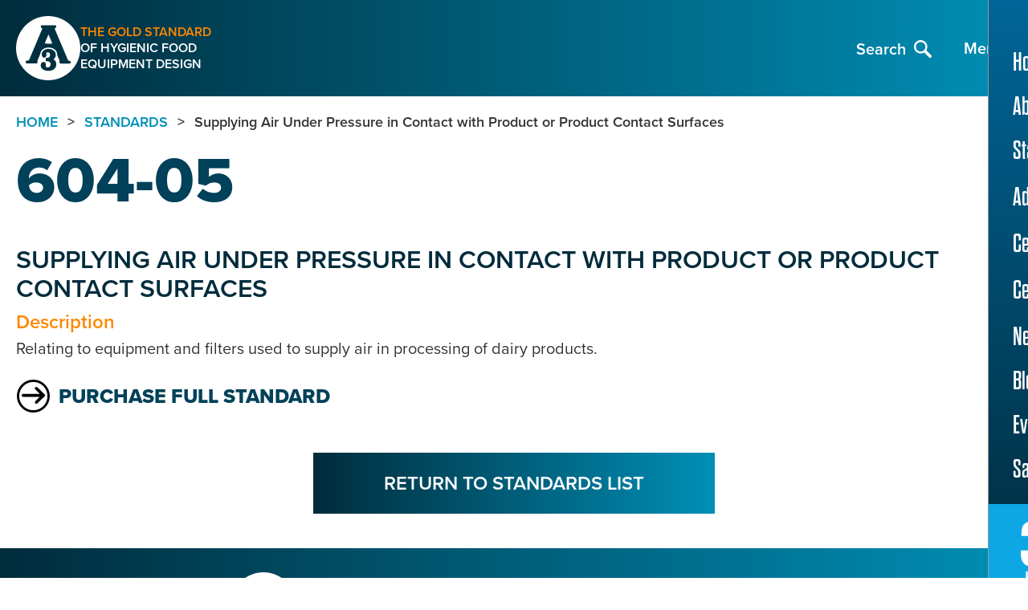

--- FILE ---
content_type: text/html
request_url: https://www.3-a.org/standards/supplying-air-under-pressure-in-contact-with-product-or-product-contact-surfaces
body_size: 5824
content:
<!DOCTYPE html><!-- This site was created in Webflow. https://webflow.com --><!-- Last Published: Tue Jan 20 2026 17:19:56 GMT+0000 (Coordinated Universal Time) --><html data-wf-domain="www.3-a.org" data-wf-page="63409964e6809e370bb8eabf" data-wf-site="6269a330128ada709379c498" data-wf-collection="63409964e6809e8958b8eabd" data-wf-item-slug="supplying-air-under-pressure-in-contact-with-product-or-product-contact-surfaces"><head><meta charset="utf-8"/><title>3-A Site</title><meta content="width=device-width, initial-scale=1" name="viewport"/><meta content="Webflow" name="generator"/><link href="https://cdn.prod.website-files.com/6269a330128ada709379c498/css/3-a-site.webflow.shared.a035af845.css" rel="stylesheet" type="text/css" integrity="sha384-oDWvhFH0XcMazUqdthgqNCNmwO8rVqvJfZjoHcRVXG6LkXg2zNWXUN5/YvpXJ0mE" crossorigin="anonymous"/><link href="https://fonts.googleapis.com" rel="preconnect"/><link href="https://fonts.gstatic.com" rel="preconnect" crossorigin="anonymous"/><script src="https://ajax.googleapis.com/ajax/libs/webfont/1.6.26/webfont.js" type="text/javascript"></script><script type="text/javascript">WebFont.load({  google: {    families: ["Montserrat:100,100italic,200,200italic,300,300italic,400,400italic,500,500italic,600,600italic,700,700italic,800,800italic,900,900italic"]  }});</script><script src="https://use.typekit.net/xcz2wej.js" type="text/javascript"></script><script type="text/javascript">try{Typekit.load();}catch(e){}</script><script type="text/javascript">!function(o,c){var n=c.documentElement,t=" w-mod-";n.className+=t+"js",("ontouchstart"in o||o.DocumentTouch&&c instanceof DocumentTouch)&&(n.className+=t+"touch")}(window,document);</script><link href="https://cdn.prod.website-files.com/6269a330128ada709379c498/639c9e952577cae65ff1ba1c_3A_FAVICON_32x32.png" rel="shortcut icon" type="image/x-icon"/><link href="https://cdn.prod.website-files.com/6269a330128ada709379c498/639c9e999bf84d515f3fcc19_3A_FAVICON_256x256.png" rel="apple-touch-icon"/>
<!-- Memberstack --> 
<script async src="https://api.memberstack.io/static/memberstack.js?webflow" data-memberstack-id="c58130677cff2341d0e0ca98094b8a04"> </script> 

<!-- Jetboost -->
<script id="jetboost-script" type="text/javascript"> window.JETBOOST_SITE_ID = "cl3m0frol01ag0nz20jgxclrc"; (function(d) { var s = d.createElement("script"); s.src = "https://cdn.jetboost.io/jetboost.js"; s.async = 1; d.getElementsByTagName("head")[0].appendChild(s); })(document); </script></head><body><div class="_3a-header-container"><div class="gray-dimmer-search"><div class="search-container"><img src="https://cdn.prod.website-files.com/6269a330128ada709379c498/63652f41377f29d3fec9056a_x-white.svg" loading="lazy" data-w-id="d55dd550-88ee-18e8-cd91-8088158bd70d" alt="" class="image-12"/><form action="/search" class="w-form"><input class="_3a-search-input w-input" maxlength="256" name="query" placeholder="Search the 3A site" type="search" id="search" required=""/><input type="submit" class="_3a-search-button wide w-button" value="Search"/></form></div><div class="_3a-header-container"><div class="gray-dimmer-search"><div class="search-container"><img src="https://cdn.prod.website-files.com/6269a330128ada709379c498/63652f41377f29d3fec9056a_x-white.svg" loading="lazy" data-w-id="d813fd25-8336-bf97-9f67-ada5a419e0d2" alt="" class="image-12"/><form action="/search" class="w-form"><input class="_3a-search-input w-input" maxlength="256" name="query" placeholder="Search the 3A site" type="search" id="search" required=""/><input type="submit" class="_3a-search-button wide w-button" value="Search"/></form></div></div><div class="_3a-container"><div class="_3a-nav-bar"><div class="_3a-nav-bar-left"><a href="/archived/old-home" class="_3a-main-logo-container w-inline-block"><img src="https://cdn.prod.website-files.com/6269a330128ada709379c498/6272a837129fe3cf87e075b8_3A-Primary_Logo.svg" loading="eager" width="80" height="80" alt="3-A Logo" class="logo"/></a></div><div class="_3a-nav-bar-right"><div data-w-id="f9b5b7c9-9a48-fd74-1969-7ed06c1bfeaa" class="_3a-search-trigger"><div class="_3a-nav-text">Search</div><img src="https://cdn.prod.website-files.com/6269a330128ada709379c498/62e9b40ca93589ee76313d34_watchglass.svg" loading="lazy" alt="" class="_3a-search-watchglass"/></div><div data-w-id="8d3d05b7-55f4-79bc-4cc5-395095c1b12b" class="_3a-nav-trigger"><div class="_3a-nav-text">Menu</div><img src="https://cdn.prod.website-files.com/6269a330128ada709379c498/62e9b4147b23f0bd2c17df8b_burger.svg" loading="lazy" alt="" class="_3a-menu-icon"/></div></div></div></div><div data-w-id="e34e3fd5-5332-9ded-e878-a42079325f38" class="_3a-menu-container old"><div class="_3a-menu-close-container"><img src="https://cdn.prod.website-files.com/6269a330128ada709379c498/63652f41377f29d3fec9056a_x-white.svg" loading="lazy" data-w-id="689bc399-ec84-6096-f22e-141f9aa4844c" alt="" class="_3a-menu-close"/></div><ul role="list" class="_3a-menu-items main w-list-unstyled"><li class="_3a-list-item menu"><a href="/archived/old-home" class="_3a-menu-item menu">Home</a></li><li class="_3a-list-item menu"><a href="/about-3a" class="_3a-menu-item menu">About 3-A</a></li><li class="_3a-list-item"><a href="/standards" class="_3a-menu-item menu">Standards</a></li><li class="_3a-list-item"><a href="/working-groups" class="_3a-menu-item menu">Ad Hoc Working Groups</a></li><li class="_3a-list-item"><a href="/certificates" class="_3a-menu-item menu">Certificates</a></li><li class="_3a-list-item"><a href="/evaluators-cce" class="_3a-menu-item menu">Certified Conformance Evaluators (CCEs)</a></li><li class="_3a-list-item"><a href="/events" class="_3a-menu-item menu">Events</a></li></ul><div class="_3a-menu-kc-container"><a href="/knowledge-center-landing" class="_3a-kc-logo-block menu w-inline-block"><img src="https://cdn.prod.website-files.com/6269a330128ada709379c498/634c1ac1a626bc3986ab4923_3a-modern-logo.svg" loading="eager" alt="" class="_3a-kc-logo"/><div class="_3a-kc-logo-text menu"><span>Knowledge Center</span></div><div class="_3a-kc-logo-text menu"></div></a><ul role="list" class="_3a-menu-items kc w-list-unstyled"><li class="_3a-list-item"><a href="/knowledge-center/document-library" class="_3a-menu-item menu">Document Library</a></li><li class="_3a-list-item"><a href="/knowledge-center/annual-reports" class="_3a-menu-item menu">Annual Reports</a></li><li class="_3a-list-item"><a href="/video-library" class="_3a-menu-item menu">Videos</a></li><li class="_3a-list-item menu"><a href="/news" class="_3a-menu-item menu">News</a></li></ul></div><div class="_3a-menu-newsletter-container"><a href="/newsletters" class="_3a-kc-logo-block w-inline-block"><img src="https://cdn.prod.website-files.com/6269a330128ada709379c498/634c1cf290db011e8a5e2bda_3a-modern-color.svg" loading="eager" alt="" class="_3a-kc-logo"/><div class="_3a-kc-logo-text newsletter">sanitary design</div><div class="_3a-kc-logo-text newsletter">connections</div></a><ul role="list" class="_3a-menu-items kc w-list-unstyled"><li class="_3a-list-item"><a href="/newsletters" class="_3a-menu-item newsletter">Newsletter Archive</a></li></ul></div></div></div></div><div class="_3a-container"><div class="_3a-nav-bar"><div class="_3a-nav-bar-left new"><a href="/" class="_3a-main-logo-container w-inline-block"><img src="https://cdn.prod.website-files.com/6269a330128ada709379c498/6272a837129fe3cf87e075b8_3A-Primary_Logo.svg" loading="eager" width="80" height="80" alt="3-A Logo" class="logo"/></a><div class="_3a-nav-bar-left-slogan"><h4 class="_3a-slogan-gold-h4">The gold standard</h4><h4 class="_3a-slogan-white-h4">of hygienic food <br/>equipment design</h4></div></div><div class="_3a-nav-bar-right"><div data-w-id="d55dd550-88ee-18e8-cd91-8088158bd717" class="_3a-search-trigger"><div class="_3a-nav-text">Search</div><img src="https://cdn.prod.website-files.com/6269a330128ada709379c498/62e9b40ca93589ee76313d34_watchglass.svg" loading="lazy" alt="" class="_3a-search-watchglass"/></div><div data-w-id="d55dd550-88ee-18e8-cd91-8088158bd71a" class="_3a-nav-trigger"><div class="_3a-nav-text">Menu</div><img src="https://cdn.prod.website-files.com/6269a330128ada709379c498/62e9b4147b23f0bd2c17df8b_burger.svg" loading="lazy" alt="" class="_3a-menu-icon"/></div></div></div></div><div data-w-id="d55dd550-88ee-18e8-cd91-8088158bd71e" class="_3a-menu-container new"><div class="_3a-menu-close-container new"><img src="https://cdn.prod.website-files.com/6269a330128ada709379c498/63652f41377f29d3fec9056a_x-white.svg" loading="lazy" data-w-id="d55dd550-88ee-18e8-cd91-8088158bd720" alt="" class="_3a-menu-close"/></div><ul role="list" class="_3a-menu-items main new w-list-unstyled"><li class="_3a-list-item menu"><a href="/" class="_3a-menu-item menu">Home</a></li><li class="_3a-list-item menu"><a href="/about-3a" class="_3a-menu-item menu">About 3-A</a></li><li class="_3a-list-item"><a href="/standards" class="_3a-menu-item menu">Standards</a></li><li class="_3a-list-item"><a href="/working-groups" class="_3a-menu-item menu">Ad Hoc Working Groups</a></li><li class="_3a-list-item"><a href="/certificates" class="_3a-menu-item menu">Certificates</a></li><li class="_3a-list-item"><a href="/evaluators-cce" class="_3a-menu-item menu">Certified Conformance Evaluators</a></li><li class="_3a-list-item menu"><a href="/news" class="_3a-menu-item menu">News</a></li><li class="_3a-list-item menu"><a href="/blog" class="_3a-menu-item menu">Blog</a></li><li class="_3a-list-item menu"><a href="/events" class="_3a-menu-item menu">Events</a></li><li class="_3a-list-item"><a href="/newsletters" class="_3a-menu-item menu">Sanitary Design Connections</a></li></ul><div class="_3a-menu-kc-container new"><a href="/knowledge-center-landing" class="_3a-kc-logo-block menu w-inline-block"><img src="https://cdn.prod.website-files.com/6269a330128ada709379c498/634c1ac1a626bc3986ab4923_3a-modern-logo.svg" loading="eager" alt="" class="_3a-kc-logo"/><div class="_3a-kc-logo-text menu"><span>Knowledge Center</span></div><div class="_3a-kc-logo-text menu"></div></a><ul role="list" class="_3a-menu-items kc w-list-unstyled"><li class="_3a-list-item"><a href="https://lp.constantcontactpages.com/sl/0JZT7Kt/3A" target="_blank" class="_3a-menu-item menu">E-Learning Modules</a></li><li class="_3a-list-item"><a href="/knowledge-center/videos" class="_3a-menu-item menu">Videos</a></li><li class="_3a-list-item"><a href="/knowledge-center/vlogs" class="_3a-menu-item menu">VLOGs</a></li><li class="_3a-list-item"><a href="/knowledge-center/webinar-archive" class="_3a-menu-item menu">Webinars</a></li><li class="_3a-list-item"><a href="/knowledge-center/document-library" class="_3a-menu-item menu">Document Library</a></li><li class="_3a-list-item"><a href="/knowledge-center/annual-reports" class="_3a-menu-item menu">Annual Reports</a></li></ul></div></div></div><div class="_3a-body-container"><div class="_3a-container"><div class="_3a-breadcrumb-container"><a href="/" class="_3a-link breadcrumbs">Home</a><div class="_3a-breadcrumb-text divider">&gt;</div><a href="/standards" class="_3a-link breadcrumbs">standards</a><div class="_3a-breadcrumb-text divider">&gt;</div><div class="_3a-breadcrumb-text">Supplying Air Under Pressure in Contact
with Product or Product Contact Surfaces</div></div></div></div><div class="_3a-standard-body"><div class="_3a-container"><div class="_3a-standards-header-block"><h1 class="_3a-page-title-h1 w-condition-invisible">3-A </h1><h1 class="_3a-page-title-h1">604-05</h1></div><div class="_3a-h2 working-group">Supplying Air Under Pressure in Contact
with Product or Product Contact Surfaces</div><div class="_3a-text-container-block"><h3 class="_3a-h3">Description</h3><p class="_3a-page-p">Relating to equipment and filters used to supply air in processing of dairy products.</p><h3 class="_3a-h3 w-condition-invisible">Associated Working Group</h3><a href="#" class="_3a-link _3a-page-p w-dyn-bind-empty"></a></div><div class="_3a-warning-block standard w-condition-invisible"><p class="_3a-page-p standard"><strong>Historical Editions: </strong></p><p class="_3a-page-p standard w-dyn-bind-empty"></p></div><a href="https://www.techstreet.com/3a/standards/3a-604-05-accepted-practice?product_id=1185988" target="_blank" class="_3a-arrow-link w-inline-block"><img src="https://cdn.prod.website-files.com/6269a330128ada709379c498/66d1e4a1bee885097b3561e8_arrow_black_41.svg" loading="lazy" alt="" class="_3a-arrow-gold"/><div class="_3a-arrow-link-text">Purchase Full standard</div></a><div class="_3a-container _4vh-margins"><a href="/standards" class="_3a-button-blue nav-button w-button">Return to Standards List</a></div></div></div><div class="_3a-footer-container"><div class="_3a-nav-bar"><div class="_3a-nav-footer"><a href="/" class="_3a-main-logo-container w-inline-block"><img src="https://cdn.prod.website-files.com/6269a330128ada709379c498/6272a837129fe3cf87e075b8_3A-Primary_Logo.svg" loading="eager" width="80" height="80" alt="3-A Logo" class="_3a-footer-logo"/></a><div class="_3a-footer-menu-links"><div class="_3a-footer-large-link-container"><a href="/standards" class="_3a-menu-link">Standards</a><a href="/certificates" class="_3a-menu-link _3a-menu-link-last">Certificates</a></div><div class="_3a-footer-submenu"><a href="/about-3a" class="_3a-footer-submenu-link">About 3-A</a><div class="_3a-footer-submenu-divider">|</div><a href="/schedule-of-fees" class="_3a-footer-submenu-link">Schedule of Fees</a><div class="_3a-footer-submenu-divider">|</div><a href="/terms-of-use" class="_3a-footer-submenu-link">Terms of Use</a><div class="_3a-footer-submenu-divider">|</div><a href="/privacy" class="_3a-footer-submenu-link">Privacy Policy</a></div></div></div></div><div class="_3a-social-bar"><div class="_3a-social-footer"><div class="_3a-social-text-box"><div class="_3a-social-text">Follow us on social media:</div></div><div class="_3a-social-icon-bloclk"><a href="https://www.facebook.com/profile.php?id=100083564760640" target="_blank" class="_3a-social-footer-box w-inline-block"><img src="https://cdn.prod.website-files.com/6269a330128ada709379c498/648345280db34f71155d7c20_fb_logo_150_v3.png" loading="lazy" width="150" height="150" alt="" class="img-social-logo"/><div class="_3a-social-text-logo">Facebook</div></a><a href="https://www.linkedin.com/company/3-a-sanitary-standards-inc-/" target="_blank" class="_3a-social-footer-box w-inline-block"><img src="https://cdn.prod.website-files.com/6269a330128ada709379c498/648782148a26ad26661e8152_In-150x150.png" loading="lazy" width="150" height="150" alt="" class="img-social-logo"/><div class="_3a-social-text-logo">Linkedin</div></a><a href="https://www.youtube.com/user/3asanitarystandards" target="_blank" class="_3a-social-footer-box w-inline-block"><img src="https://cdn.prod.website-files.com/6269a330128ada709379c498/6487824732fb723715395fc1_youtube_150x150.png" loading="lazy" width="150" height="150" alt="" class="img-social-logo"/><div class="_3a-social-text-logo">YouTube</div></a></div></div></div></div><div class="_3a-disclaimer-container"><div class="_900px-wide _3a-disclaimer-block"><div class="_3a-disclaimer-text"><a href="https://maps.app.goo.gl/q8RzLwVmMxWcu1b29" target="_blank" class="_3a-link">1250 H St., NW, Suite 903-A, Washington, DC 20005</a></div><div class="_3a-disclaimer-text seperator">|</div><div class="_3a-disclaimer-text">PH <a href="tel:+17037900295" class="_3a-link">703.790.0295</a></div><div class="_3a-disclaimer-text seperator">|</div><div class="_3a-disclaimer-text"><a href="mailto:3-AINFO@3-A.org" target="_blank" class="_3a-link">3-AINFO@3-A.org</a></div></div></div><section id="cookie-banner" class="_3a-cookie-consent"><div id="cookie-consent-container" class="w-layout-blockcontainer _3a-cookie-consent-container w-container"><h3 class="_3a-cookie-h3">3-A Cookie Preferences</h3><p class="_3a-cookie-text-p">We use technologies to enhance your browsing experience and analyze site usage as described in our <a href="/privacy">privacy policy</a>.</p><div class="_3a-cookie-button-block"><div id="cookie-banner-accept" class="_3a-button-blue nav-button cookies"><p class="paragraph-2">ACCEPT</p></div><div id="cookie-banner-decline" class="_3a-button-blue nav-button cookies-decline"><p class="paragraph-2">decline</p></div></div></div></section><script src="https://d3e54v103j8qbb.cloudfront.net/js/jquery-3.5.1.min.dc5e7f18c8.js?site=6269a330128ada709379c498" type="text/javascript" integrity="sha256-9/aliU8dGd2tb6OSsuzixeV4y/faTqgFtohetphbbj0=" crossorigin="anonymous"></script><script src="https://cdn.prod.website-files.com/6269a330128ada709379c498/js/webflow.schunk.59c6248219f37ae8.js" type="text/javascript" integrity="sha384-SiwpjJNf9ZitucDlWa0ARYbaOcz0PUxo+U1JokcCeias7QOSgb93xI+PogbjFilN" crossorigin="anonymous"></script><script src="https://cdn.prod.website-files.com/6269a330128ada709379c498/js/webflow.schunk.8d2ff544901f8ed3.js" type="text/javascript" integrity="sha384-qrIm/dBqlxTUetUphPhJbU1/hJt21pwCR55H9yU2jAzQ7UbwCpgB2pHwyhFEWBOj" crossorigin="anonymous"></script><script src="https://cdn.prod.website-files.com/6269a330128ada709379c498/js/webflow.824fc8f5.dcae0afd1a073d09.js" type="text/javascript" integrity="sha384-dZoQCouuWb8WelWIzKIJzHu9xpgScggvehgEUxJFKJTKplAWxqlVFVL6i/ClmCyU" crossorigin="anonymous"></script><!-- Cookie Consent Script -->
<script>
(function() {
  // Helper: check if stored consent is expired.
  function isConsentExpired(consent) {
    if (!consent || !consent.expiry) return true;
    return new Date().getTime() > consent.expiry;
  }

  // Retrieve consent data from localStorage.
  var consentData = null;
  try {
    consentData = JSON.parse(localStorage.getItem('cookieConsent'));
  } catch (e) {
    consentData = null;
  }
  
  // Clear expired consent.
  if (consentData && isConsentExpired(consentData)) {
    localStorage.removeItem('cookieConsent');
    consentData = null;
  }

  // If consent exists and is "accept", load GA immediately.
  if (consentData && consentData.status === 'accept') {
    loadGoogleAnalytics();
  }

  // Get the cookie banner element.
  var cookieBanner = document.getElementById('cookie-banner');

  // If no valid consent exists and the cookie banner is present, show it.
  if (!consentData && cookieBanner) {
    cookieBanner.style.display = 'block';
    cookieBanner.style.opacity = 0;
    cookieBanner.style.transition = 'opacity 1s';
    // Fade in.
    setTimeout(function() {
      cookieBanner.style.opacity = 1;
    }, 10);
  }

  // Function to dynamically load GA and send a pageview.
  function loadGoogleAnalytics() {
    if (document.querySelector('script[src*="googletagmanager.com/gtag/js"]')) return;
    var gaScript = document.createElement('script');
    gaScript.async = true;
    gaScript.src = 'https://www.googletagmanager.com/gtag/js?id=G-LJZYV83QEJ';
    document.head.appendChild(gaScript);

    window.dataLayer = window.dataLayer || [];
    function gtag(){ dataLayer.push(arguments); }
    window.gtag = gtag;
    gtag('js', new Date());
    // Explicitly send a pageview.
    gtag('config', 'G-LJZYV83QEJ', { 'send_page_view': true });
  }

  // Calculate six months in milliseconds (approximation).
  var sixMonthsMs = 6 * 30 * 24 * 60 * 60 * 1000;
  var expiryTime = new Date().getTime() + sixMonthsMs;

  // Set up event listeners if the cookie banner exists.
  if (cookieBanner) {
    var acceptButton = document.getElementById('cookie-banner-accept');
    if (acceptButton) {
      acceptButton.addEventListener('click', function() {
        localStorage.setItem('cookieConsent', JSON.stringify({
          status: 'accept',
          expiry: expiryTime
        }));
        loadGoogleAnalytics();
        showThankYou();
      });
    }
    
    var declineButton = document.getElementById('cookie-banner-decline');
    if (declineButton) {
      declineButton.addEventListener('click', function() {
        localStorage.setItem('cookieConsent', JSON.stringify({
          status: 'decline',
          expiry: expiryTime
        }));
        // GA is not loaded if declined.
        showThankYou();
      });
    }
  }

  // Show a thank-you message with a custom class and hide the banner after 5 seconds.
  function showThankYou() {
    var consentContainer = document.getElementById('cookie-consent-container');
    if (consentContainer) {
      consentContainer.innerHTML = '<p class="_3a-cookie-text-p">Thank you, your preferences have been saved</p>';
    }
    setTimeout(function() {
      if (cookieBanner) {
        cookieBanner.style.display = 'none';
      }
    }, 5000);
  }
})();
</script>
<script src="https://hubspotv2.use1-marketplace-1p-apps-prod-red.if.webflow.services/static/disable-hubspot-chatbot.js" type="text/javascript" async="" defer=""></script><script src="https://js.hs-scripts.com/243521058.js" type="text/javascript" async="" defer=""></script></body></html>

--- FILE ---
content_type: text/css
request_url: https://cdn.prod.website-files.com/6269a330128ada709379c498/css/3-a-site.webflow.shared.a035af845.css
body_size: 32880
content:
html {
  -webkit-text-size-adjust: 100%;
  -ms-text-size-adjust: 100%;
  font-family: sans-serif;
}

body {
  margin: 0;
}

article, aside, details, figcaption, figure, footer, header, hgroup, main, menu, nav, section, summary {
  display: block;
}

audio, canvas, progress, video {
  vertical-align: baseline;
  display: inline-block;
}

audio:not([controls]) {
  height: 0;
  display: none;
}

[hidden], template {
  display: none;
}

a {
  background-color: #0000;
}

a:active, a:hover {
  outline: 0;
}

abbr[title] {
  border-bottom: 1px dotted;
}

b, strong {
  font-weight: bold;
}

dfn {
  font-style: italic;
}

h1 {
  margin: .67em 0;
  font-size: 2em;
}

mark {
  color: #000;
  background: #ff0;
}

small {
  font-size: 80%;
}

sub, sup {
  vertical-align: baseline;
  font-size: 75%;
  line-height: 0;
  position: relative;
}

sup {
  top: -.5em;
}

sub {
  bottom: -.25em;
}

img {
  border: 0;
}

svg:not(:root) {
  overflow: hidden;
}

hr {
  box-sizing: content-box;
  height: 0;
}

pre {
  overflow: auto;
}

code, kbd, pre, samp {
  font-family: monospace;
  font-size: 1em;
}

button, input, optgroup, select, textarea {
  color: inherit;
  font: inherit;
  margin: 0;
}

button {
  overflow: visible;
}

button, select {
  text-transform: none;
}

button, html input[type="button"], input[type="reset"] {
  -webkit-appearance: button;
  cursor: pointer;
}

button[disabled], html input[disabled] {
  cursor: default;
}

button::-moz-focus-inner, input::-moz-focus-inner {
  border: 0;
  padding: 0;
}

input {
  line-height: normal;
}

input[type="checkbox"], input[type="radio"] {
  box-sizing: border-box;
  padding: 0;
}

input[type="number"]::-webkit-inner-spin-button, input[type="number"]::-webkit-outer-spin-button {
  height: auto;
}

input[type="search"] {
  -webkit-appearance: none;
}

input[type="search"]::-webkit-search-cancel-button, input[type="search"]::-webkit-search-decoration {
  -webkit-appearance: none;
}

legend {
  border: 0;
  padding: 0;
}

textarea {
  overflow: auto;
}

optgroup {
  font-weight: bold;
}

table {
  border-collapse: collapse;
  border-spacing: 0;
}

td, th {
  padding: 0;
}

@font-face {
  font-family: webflow-icons;
  src: url("[data-uri]") format("truetype");
  font-weight: normal;
  font-style: normal;
}

[class^="w-icon-"], [class*=" w-icon-"] {
  speak: none;
  font-variant: normal;
  text-transform: none;
  -webkit-font-smoothing: antialiased;
  -moz-osx-font-smoothing: grayscale;
  font-style: normal;
  font-weight: normal;
  line-height: 1;
  font-family: webflow-icons !important;
}

.w-icon-slider-right:before {
  content: "";
}

.w-icon-slider-left:before {
  content: "";
}

.w-icon-nav-menu:before {
  content: "";
}

.w-icon-arrow-down:before, .w-icon-dropdown-toggle:before {
  content: "";
}

.w-icon-file-upload-remove:before {
  content: "";
}

.w-icon-file-upload-icon:before {
  content: "";
}

* {
  box-sizing: border-box;
}

html {
  height: 100%;
}

body {
  color: #333;
  background-color: #fff;
  min-height: 100%;
  margin: 0;
  font-family: Arial, sans-serif;
  font-size: 14px;
  line-height: 20px;
}

img {
  vertical-align: middle;
  max-width: 100%;
  display: inline-block;
}

html.w-mod-touch * {
  background-attachment: scroll !important;
}

.w-block {
  display: block;
}

.w-inline-block {
  max-width: 100%;
  display: inline-block;
}

.w-clearfix:before, .w-clearfix:after {
  content: " ";
  grid-area: 1 / 1 / 2 / 2;
  display: table;
}

.w-clearfix:after {
  clear: both;
}

.w-hidden {
  display: none;
}

.w-button {
  color: #fff;
  line-height: inherit;
  cursor: pointer;
  background-color: #3898ec;
  border: 0;
  border-radius: 0;
  padding: 9px 15px;
  text-decoration: none;
  display: inline-block;
}

input.w-button {
  -webkit-appearance: button;
}

html[data-w-dynpage] [data-w-cloak] {
  color: #0000 !important;
}

.w-code-block {
  margin: unset;
}

pre.w-code-block code {
  all: inherit;
}

.w-optimization {
  display: contents;
}

.w-webflow-badge, .w-webflow-badge > img {
  box-sizing: unset;
  width: unset;
  height: unset;
  max-height: unset;
  max-width: unset;
  min-height: unset;
  min-width: unset;
  margin: unset;
  padding: unset;
  float: unset;
  clear: unset;
  border: unset;
  border-radius: unset;
  background: unset;
  background-image: unset;
  background-position: unset;
  background-size: unset;
  background-repeat: unset;
  background-origin: unset;
  background-clip: unset;
  background-attachment: unset;
  background-color: unset;
  box-shadow: unset;
  transform: unset;
  direction: unset;
  font-family: unset;
  font-weight: unset;
  color: unset;
  font-size: unset;
  line-height: unset;
  font-style: unset;
  font-variant: unset;
  text-align: unset;
  letter-spacing: unset;
  -webkit-text-decoration: unset;
  text-decoration: unset;
  text-indent: unset;
  text-transform: unset;
  list-style-type: unset;
  text-shadow: unset;
  vertical-align: unset;
  cursor: unset;
  white-space: unset;
  word-break: unset;
  word-spacing: unset;
  word-wrap: unset;
  transition: unset;
}

.w-webflow-badge {
  white-space: nowrap;
  cursor: pointer;
  box-shadow: 0 0 0 1px #0000001a, 0 1px 3px #0000001a;
  visibility: visible !important;
  opacity: 1 !important;
  z-index: 2147483647 !important;
  color: #aaadb0 !important;
  overflow: unset !important;
  background-color: #fff !important;
  border-radius: 3px !important;
  width: auto !important;
  height: auto !important;
  margin: 0 !important;
  padding: 6px !important;
  font-size: 12px !important;
  line-height: 14px !important;
  text-decoration: none !important;
  display: inline-block !important;
  position: fixed !important;
  inset: auto 12px 12px auto !important;
  transform: none !important;
}

.w-webflow-badge > img {
  position: unset;
  visibility: unset !important;
  opacity: 1 !important;
  vertical-align: middle !important;
  display: inline-block !important;
}

h1, h2, h3, h4, h5, h6 {
  margin-bottom: 10px;
  font-weight: bold;
}

h1 {
  margin-top: 20px;
  font-size: 38px;
  line-height: 44px;
}

h2 {
  margin-top: 20px;
  font-size: 32px;
  line-height: 36px;
}

h3 {
  margin-top: 20px;
  font-size: 24px;
  line-height: 30px;
}

h4 {
  margin-top: 10px;
  font-size: 18px;
  line-height: 24px;
}

h5 {
  margin-top: 10px;
  font-size: 14px;
  line-height: 20px;
}

h6 {
  margin-top: 10px;
  font-size: 12px;
  line-height: 18px;
}

p {
  margin-top: 0;
  margin-bottom: 10px;
}

blockquote {
  border-left: 5px solid #e2e2e2;
  margin: 0 0 10px;
  padding: 10px 20px;
  font-size: 18px;
  line-height: 22px;
}

figure {
  margin: 0 0 10px;
}

figcaption {
  text-align: center;
  margin-top: 5px;
}

ul, ol {
  margin-top: 0;
  margin-bottom: 10px;
  padding-left: 40px;
}

.w-list-unstyled {
  padding-left: 0;
  list-style: none;
}

.w-embed:before, .w-embed:after {
  content: " ";
  grid-area: 1 / 1 / 2 / 2;
  display: table;
}

.w-embed:after {
  clear: both;
}

.w-video {
  width: 100%;
  padding: 0;
  position: relative;
}

.w-video iframe, .w-video object, .w-video embed {
  border: none;
  width: 100%;
  height: 100%;
  position: absolute;
  top: 0;
  left: 0;
}

fieldset {
  border: 0;
  margin: 0;
  padding: 0;
}

button, [type="button"], [type="reset"] {
  cursor: pointer;
  -webkit-appearance: button;
  border: 0;
}

.w-form {
  margin: 0 0 15px;
}

.w-form-done {
  text-align: center;
  background-color: #ddd;
  padding: 20px;
  display: none;
}

.w-form-fail {
  background-color: #ffdede;
  margin-top: 10px;
  padding: 10px;
  display: none;
}

label {
  margin-bottom: 5px;
  font-weight: bold;
  display: block;
}

.w-input, .w-select {
  color: #333;
  vertical-align: middle;
  background-color: #fff;
  border: 1px solid #ccc;
  width: 100%;
  height: 38px;
  margin-bottom: 10px;
  padding: 8px 12px;
  font-size: 14px;
  line-height: 1.42857;
  display: block;
}

.w-input::placeholder, .w-select::placeholder {
  color: #999;
}

.w-input:focus, .w-select:focus {
  border-color: #3898ec;
  outline: 0;
}

.w-input[disabled], .w-select[disabled], .w-input[readonly], .w-select[readonly], fieldset[disabled] .w-input, fieldset[disabled] .w-select {
  cursor: not-allowed;
}

.w-input[disabled]:not(.w-input-disabled), .w-select[disabled]:not(.w-input-disabled), .w-input[readonly], .w-select[readonly], fieldset[disabled]:not(.w-input-disabled) .w-input, fieldset[disabled]:not(.w-input-disabled) .w-select {
  background-color: #eee;
}

textarea.w-input, textarea.w-select {
  height: auto;
}

.w-select {
  background-color: #f3f3f3;
}

.w-select[multiple] {
  height: auto;
}

.w-form-label {
  cursor: pointer;
  margin-bottom: 0;
  font-weight: normal;
  display: inline-block;
}

.w-radio {
  margin-bottom: 5px;
  padding-left: 20px;
  display: block;
}

.w-radio:before, .w-radio:after {
  content: " ";
  grid-area: 1 / 1 / 2 / 2;
  display: table;
}

.w-radio:after {
  clear: both;
}

.w-radio-input {
  float: left;
  margin: 3px 0 0 -20px;
  line-height: normal;
}

.w-file-upload {
  margin-bottom: 10px;
  display: block;
}

.w-file-upload-input {
  opacity: 0;
  z-index: -100;
  width: .1px;
  height: .1px;
  position: absolute;
  overflow: hidden;
}

.w-file-upload-default, .w-file-upload-uploading, .w-file-upload-success {
  color: #333;
  display: inline-block;
}

.w-file-upload-error {
  margin-top: 10px;
  display: block;
}

.w-file-upload-default.w-hidden, .w-file-upload-uploading.w-hidden, .w-file-upload-error.w-hidden, .w-file-upload-success.w-hidden {
  display: none;
}

.w-file-upload-uploading-btn {
  cursor: pointer;
  background-color: #fafafa;
  border: 1px solid #ccc;
  margin: 0;
  padding: 8px 12px;
  font-size: 14px;
  font-weight: normal;
  display: flex;
}

.w-file-upload-file {
  background-color: #fafafa;
  border: 1px solid #ccc;
  flex-grow: 1;
  justify-content: space-between;
  margin: 0;
  padding: 8px 9px 8px 11px;
  display: flex;
}

.w-file-upload-file-name {
  font-size: 14px;
  font-weight: normal;
  display: block;
}

.w-file-remove-link {
  cursor: pointer;
  width: auto;
  height: auto;
  margin-top: 3px;
  margin-left: 10px;
  padding: 3px;
  display: block;
}

.w-icon-file-upload-remove {
  margin: auto;
  font-size: 10px;
}

.w-file-upload-error-msg {
  color: #ea384c;
  padding: 2px 0;
  display: inline-block;
}

.w-file-upload-info {
  padding: 0 12px;
  line-height: 38px;
  display: inline-block;
}

.w-file-upload-label {
  cursor: pointer;
  background-color: #fafafa;
  border: 1px solid #ccc;
  margin: 0;
  padding: 8px 12px;
  font-size: 14px;
  font-weight: normal;
  display: inline-block;
}

.w-icon-file-upload-icon, .w-icon-file-upload-uploading {
  width: 20px;
  margin-right: 8px;
  display: inline-block;
}

.w-icon-file-upload-uploading {
  height: 20px;
}

.w-container {
  max-width: 940px;
  margin-left: auto;
  margin-right: auto;
}

.w-container:before, .w-container:after {
  content: " ";
  grid-area: 1 / 1 / 2 / 2;
  display: table;
}

.w-container:after {
  clear: both;
}

.w-container .w-row {
  margin-left: -10px;
  margin-right: -10px;
}

.w-row:before, .w-row:after {
  content: " ";
  grid-area: 1 / 1 / 2 / 2;
  display: table;
}

.w-row:after {
  clear: both;
}

.w-row .w-row {
  margin-left: 0;
  margin-right: 0;
}

.w-col {
  float: left;
  width: 100%;
  min-height: 1px;
  padding-left: 10px;
  padding-right: 10px;
  position: relative;
}

.w-col .w-col {
  padding-left: 0;
  padding-right: 0;
}

.w-col-1 {
  width: 8.33333%;
}

.w-col-2 {
  width: 16.6667%;
}

.w-col-3 {
  width: 25%;
}

.w-col-4 {
  width: 33.3333%;
}

.w-col-5 {
  width: 41.6667%;
}

.w-col-6 {
  width: 50%;
}

.w-col-7 {
  width: 58.3333%;
}

.w-col-8 {
  width: 66.6667%;
}

.w-col-9 {
  width: 75%;
}

.w-col-10 {
  width: 83.3333%;
}

.w-col-11 {
  width: 91.6667%;
}

.w-col-12 {
  width: 100%;
}

.w-hidden-main {
  display: none !important;
}

@media screen and (max-width: 991px) {
  .w-container {
    max-width: 728px;
  }

  .w-hidden-main {
    display: inherit !important;
  }

  .w-hidden-medium {
    display: none !important;
  }

  .w-col-medium-1 {
    width: 8.33333%;
  }

  .w-col-medium-2 {
    width: 16.6667%;
  }

  .w-col-medium-3 {
    width: 25%;
  }

  .w-col-medium-4 {
    width: 33.3333%;
  }

  .w-col-medium-5 {
    width: 41.6667%;
  }

  .w-col-medium-6 {
    width: 50%;
  }

  .w-col-medium-7 {
    width: 58.3333%;
  }

  .w-col-medium-8 {
    width: 66.6667%;
  }

  .w-col-medium-9 {
    width: 75%;
  }

  .w-col-medium-10 {
    width: 83.3333%;
  }

  .w-col-medium-11 {
    width: 91.6667%;
  }

  .w-col-medium-12 {
    width: 100%;
  }

  .w-col-stack {
    width: 100%;
    left: auto;
    right: auto;
  }
}

@media screen and (max-width: 767px) {
  .w-hidden-main, .w-hidden-medium {
    display: inherit !important;
  }

  .w-hidden-small {
    display: none !important;
  }

  .w-row, .w-container .w-row {
    margin-left: 0;
    margin-right: 0;
  }

  .w-col {
    width: 100%;
    left: auto;
    right: auto;
  }

  .w-col-small-1 {
    width: 8.33333%;
  }

  .w-col-small-2 {
    width: 16.6667%;
  }

  .w-col-small-3 {
    width: 25%;
  }

  .w-col-small-4 {
    width: 33.3333%;
  }

  .w-col-small-5 {
    width: 41.6667%;
  }

  .w-col-small-6 {
    width: 50%;
  }

  .w-col-small-7 {
    width: 58.3333%;
  }

  .w-col-small-8 {
    width: 66.6667%;
  }

  .w-col-small-9 {
    width: 75%;
  }

  .w-col-small-10 {
    width: 83.3333%;
  }

  .w-col-small-11 {
    width: 91.6667%;
  }

  .w-col-small-12 {
    width: 100%;
  }
}

@media screen and (max-width: 479px) {
  .w-container {
    max-width: none;
  }

  .w-hidden-main, .w-hidden-medium, .w-hidden-small {
    display: inherit !important;
  }

  .w-hidden-tiny {
    display: none !important;
  }

  .w-col {
    width: 100%;
  }

  .w-col-tiny-1 {
    width: 8.33333%;
  }

  .w-col-tiny-2 {
    width: 16.6667%;
  }

  .w-col-tiny-3 {
    width: 25%;
  }

  .w-col-tiny-4 {
    width: 33.3333%;
  }

  .w-col-tiny-5 {
    width: 41.6667%;
  }

  .w-col-tiny-6 {
    width: 50%;
  }

  .w-col-tiny-7 {
    width: 58.3333%;
  }

  .w-col-tiny-8 {
    width: 66.6667%;
  }

  .w-col-tiny-9 {
    width: 75%;
  }

  .w-col-tiny-10 {
    width: 83.3333%;
  }

  .w-col-tiny-11 {
    width: 91.6667%;
  }

  .w-col-tiny-12 {
    width: 100%;
  }
}

.w-widget {
  position: relative;
}

.w-widget-map {
  width: 100%;
  height: 400px;
}

.w-widget-map label {
  width: auto;
  display: inline;
}

.w-widget-map img {
  max-width: inherit;
}

.w-widget-map .gm-style-iw {
  text-align: center;
}

.w-widget-map .gm-style-iw > button {
  display: none !important;
}

.w-widget-twitter {
  overflow: hidden;
}

.w-widget-twitter-count-shim {
  vertical-align: top;
  text-align: center;
  background: #fff;
  border: 1px solid #758696;
  border-radius: 3px;
  width: 28px;
  height: 20px;
  display: inline-block;
  position: relative;
}

.w-widget-twitter-count-shim * {
  pointer-events: none;
  -webkit-user-select: none;
  user-select: none;
}

.w-widget-twitter-count-shim .w-widget-twitter-count-inner {
  text-align: center;
  color: #999;
  font-family: serif;
  font-size: 15px;
  line-height: 12px;
  position: relative;
}

.w-widget-twitter-count-shim .w-widget-twitter-count-clear {
  display: block;
  position: relative;
}

.w-widget-twitter-count-shim.w--large {
  width: 36px;
  height: 28px;
}

.w-widget-twitter-count-shim.w--large .w-widget-twitter-count-inner {
  font-size: 18px;
  line-height: 18px;
}

.w-widget-twitter-count-shim:not(.w--vertical) {
  margin-left: 5px;
  margin-right: 8px;
}

.w-widget-twitter-count-shim:not(.w--vertical).w--large {
  margin-left: 6px;
}

.w-widget-twitter-count-shim:not(.w--vertical):before, .w-widget-twitter-count-shim:not(.w--vertical):after {
  content: " ";
  pointer-events: none;
  border: solid #0000;
  width: 0;
  height: 0;
  position: absolute;
  top: 50%;
  left: 0;
}

.w-widget-twitter-count-shim:not(.w--vertical):before {
  border-width: 4px;
  border-color: #75869600 #5d6c7b #75869600 #75869600;
  margin-top: -4px;
  margin-left: -9px;
}

.w-widget-twitter-count-shim:not(.w--vertical).w--large:before {
  border-width: 5px;
  margin-top: -5px;
  margin-left: -10px;
}

.w-widget-twitter-count-shim:not(.w--vertical):after {
  border-width: 4px;
  border-color: #fff0 #fff #fff0 #fff0;
  margin-top: -4px;
  margin-left: -8px;
}

.w-widget-twitter-count-shim:not(.w--vertical).w--large:after {
  border-width: 5px;
  margin-top: -5px;
  margin-left: -9px;
}

.w-widget-twitter-count-shim.w--vertical {
  width: 61px;
  height: 33px;
  margin-bottom: 8px;
}

.w-widget-twitter-count-shim.w--vertical:before, .w-widget-twitter-count-shim.w--vertical:after {
  content: " ";
  pointer-events: none;
  border: solid #0000;
  width: 0;
  height: 0;
  position: absolute;
  top: 100%;
  left: 50%;
}

.w-widget-twitter-count-shim.w--vertical:before {
  border-width: 5px;
  border-color: #5d6c7b #75869600 #75869600;
  margin-left: -5px;
}

.w-widget-twitter-count-shim.w--vertical:after {
  border-width: 4px;
  border-color: #fff #fff0 #fff0;
  margin-left: -4px;
}

.w-widget-twitter-count-shim.w--vertical .w-widget-twitter-count-inner {
  font-size: 18px;
  line-height: 22px;
}

.w-widget-twitter-count-shim.w--vertical.w--large {
  width: 76px;
}

.w-background-video {
  color: #fff;
  height: 500px;
  position: relative;
  overflow: hidden;
}

.w-background-video > video {
  object-fit: cover;
  z-index: -100;
  background-position: 50%;
  background-size: cover;
  width: 100%;
  height: 100%;
  margin: auto;
  position: absolute;
  inset: -100%;
}

.w-background-video > video::-webkit-media-controls-start-playback-button {
  -webkit-appearance: none;
  display: none !important;
}

.w-background-video--control {
  background-color: #0000;
  padding: 0;
  position: absolute;
  bottom: 1em;
  right: 1em;
}

.w-background-video--control > [hidden] {
  display: none !important;
}

.w-slider {
  text-align: center;
  clear: both;
  -webkit-tap-highlight-color: #0000;
  tap-highlight-color: #0000;
  background: #ddd;
  height: 300px;
  position: relative;
}

.w-slider-mask {
  z-index: 1;
  white-space: nowrap;
  height: 100%;
  display: block;
  position: relative;
  left: 0;
  right: 0;
  overflow: hidden;
}

.w-slide {
  vertical-align: top;
  white-space: normal;
  text-align: left;
  width: 100%;
  height: 100%;
  display: inline-block;
  position: relative;
}

.w-slider-nav {
  z-index: 2;
  text-align: center;
  -webkit-tap-highlight-color: #0000;
  tap-highlight-color: #0000;
  height: 40px;
  margin: auto;
  padding-top: 10px;
  position: absolute;
  inset: auto 0 0;
}

.w-slider-nav.w-round > div {
  border-radius: 100%;
}

.w-slider-nav.w-num > div {
  font-size: inherit;
  line-height: inherit;
  width: auto;
  height: auto;
  padding: .2em .5em;
}

.w-slider-nav.w-shadow > div {
  box-shadow: 0 0 3px #3336;
}

.w-slider-nav-invert {
  color: #fff;
}

.w-slider-nav-invert > div {
  background-color: #2226;
}

.w-slider-nav-invert > div.w-active {
  background-color: #222;
}

.w-slider-dot {
  cursor: pointer;
  background-color: #fff6;
  width: 1em;
  height: 1em;
  margin: 0 3px .5em;
  transition: background-color .1s, color .1s;
  display: inline-block;
  position: relative;
}

.w-slider-dot.w-active {
  background-color: #fff;
}

.w-slider-dot:focus {
  outline: none;
  box-shadow: 0 0 0 2px #fff;
}

.w-slider-dot:focus.w-active {
  box-shadow: none;
}

.w-slider-arrow-left, .w-slider-arrow-right {
  cursor: pointer;
  color: #fff;
  -webkit-tap-highlight-color: #0000;
  tap-highlight-color: #0000;
  -webkit-user-select: none;
  user-select: none;
  width: 80px;
  margin: auto;
  font-size: 40px;
  position: absolute;
  inset: 0;
  overflow: hidden;
}

.w-slider-arrow-left [class^="w-icon-"], .w-slider-arrow-right [class^="w-icon-"], .w-slider-arrow-left [class*=" w-icon-"], .w-slider-arrow-right [class*=" w-icon-"] {
  position: absolute;
}

.w-slider-arrow-left:focus, .w-slider-arrow-right:focus {
  outline: 0;
}

.w-slider-arrow-left {
  z-index: 3;
  right: auto;
}

.w-slider-arrow-right {
  z-index: 4;
  left: auto;
}

.w-icon-slider-left, .w-icon-slider-right {
  width: 1em;
  height: 1em;
  margin: auto;
  inset: 0;
}

.w-slider-aria-label {
  clip: rect(0 0 0 0);
  border: 0;
  width: 1px;
  height: 1px;
  margin: -1px;
  padding: 0;
  position: absolute;
  overflow: hidden;
}

.w-slider-force-show {
  display: block !important;
}

.w-dropdown {
  text-align: left;
  z-index: 900;
  margin-left: auto;
  margin-right: auto;
  display: inline-block;
  position: relative;
}

.w-dropdown-btn, .w-dropdown-toggle, .w-dropdown-link {
  vertical-align: top;
  color: #222;
  text-align: left;
  white-space: nowrap;
  margin-left: auto;
  margin-right: auto;
  padding: 20px;
  text-decoration: none;
  position: relative;
}

.w-dropdown-toggle {
  -webkit-user-select: none;
  user-select: none;
  cursor: pointer;
  padding-right: 40px;
  display: inline-block;
}

.w-dropdown-toggle:focus {
  outline: 0;
}

.w-icon-dropdown-toggle {
  width: 1em;
  height: 1em;
  margin: auto 20px auto auto;
  position: absolute;
  top: 0;
  bottom: 0;
  right: 0;
}

.w-dropdown-list {
  background: #ddd;
  min-width: 100%;
  display: none;
  position: absolute;
}

.w-dropdown-list.w--open {
  display: block;
}

.w-dropdown-link {
  color: #222;
  padding: 10px 20px;
  display: block;
}

.w-dropdown-link.w--current {
  color: #0082f3;
}

.w-dropdown-link:focus {
  outline: 0;
}

@media screen and (max-width: 767px) {
  .w-nav-brand {
    padding-left: 10px;
  }
}

.w-lightbox-backdrop {
  cursor: auto;
  letter-spacing: normal;
  text-indent: 0;
  text-shadow: none;
  text-transform: none;
  visibility: visible;
  white-space: normal;
  word-break: normal;
  word-spacing: normal;
  word-wrap: normal;
  color: #fff;
  text-align: center;
  z-index: 2000;
  opacity: 0;
  -webkit-user-select: none;
  -moz-user-select: none;
  -webkit-tap-highlight-color: transparent;
  background: #000000e6;
  outline: 0;
  font-family: Helvetica Neue, Helvetica, Ubuntu, Segoe UI, Verdana, sans-serif;
  font-size: 17px;
  font-style: normal;
  font-weight: 300;
  line-height: 1.2;
  list-style: disc;
  position: fixed;
  inset: 0;
  -webkit-transform: translate(0);
}

.w-lightbox-backdrop, .w-lightbox-container {
  -webkit-overflow-scrolling: touch;
  height: 100%;
  overflow: auto;
}

.w-lightbox-content {
  height: 100vh;
  position: relative;
  overflow: hidden;
}

.w-lightbox-view {
  opacity: 0;
  width: 100vw;
  height: 100vh;
  position: absolute;
}

.w-lightbox-view:before {
  content: "";
  height: 100vh;
}

.w-lightbox-group, .w-lightbox-group .w-lightbox-view, .w-lightbox-group .w-lightbox-view:before {
  height: 86vh;
}

.w-lightbox-frame, .w-lightbox-view:before {
  vertical-align: middle;
  display: inline-block;
}

.w-lightbox-figure {
  margin: 0;
  position: relative;
}

.w-lightbox-group .w-lightbox-figure {
  cursor: pointer;
}

.w-lightbox-img {
  width: auto;
  max-width: none;
  height: auto;
}

.w-lightbox-image {
  float: none;
  max-width: 100vw;
  max-height: 100vh;
  display: block;
}

.w-lightbox-group .w-lightbox-image {
  max-height: 86vh;
}

.w-lightbox-caption {
  text-align: left;
  text-overflow: ellipsis;
  white-space: nowrap;
  background: #0006;
  padding: .5em 1em;
  position: absolute;
  bottom: 0;
  left: 0;
  right: 0;
  overflow: hidden;
}

.w-lightbox-embed {
  width: 100%;
  height: 100%;
  position: absolute;
  inset: 0;
}

.w-lightbox-control {
  cursor: pointer;
  background-position: center;
  background-repeat: no-repeat;
  background-size: 24px;
  width: 4em;
  transition: all .3s;
  position: absolute;
  top: 0;
}

.w-lightbox-left {
  background-image: url("[data-uri]");
  display: none;
  bottom: 0;
  left: 0;
}

.w-lightbox-right {
  background-image: url("[data-uri]");
  display: none;
  bottom: 0;
  right: 0;
}

.w-lightbox-close {
  background-image: url("[data-uri]");
  background-size: 18px;
  height: 2.6em;
  right: 0;
}

.w-lightbox-strip {
  white-space: nowrap;
  padding: 0 1vh;
  line-height: 0;
  position: absolute;
  bottom: 0;
  left: 0;
  right: 0;
  overflow: auto hidden;
}

.w-lightbox-item {
  box-sizing: content-box;
  cursor: pointer;
  width: 10vh;
  padding: 2vh 1vh;
  display: inline-block;
  -webkit-transform: translate3d(0, 0, 0);
}

.w-lightbox-active {
  opacity: .3;
}

.w-lightbox-thumbnail {
  background: #222;
  height: 10vh;
  position: relative;
  overflow: hidden;
}

.w-lightbox-thumbnail-image {
  position: absolute;
  top: 0;
  left: 0;
}

.w-lightbox-thumbnail .w-lightbox-tall {
  width: 100%;
  top: 50%;
  transform: translate(0, -50%);
}

.w-lightbox-thumbnail .w-lightbox-wide {
  height: 100%;
  left: 50%;
  transform: translate(-50%);
}

.w-lightbox-spinner {
  box-sizing: border-box;
  border: 5px solid #0006;
  border-radius: 50%;
  width: 40px;
  height: 40px;
  margin-top: -20px;
  margin-left: -20px;
  animation: .8s linear infinite spin;
  position: absolute;
  top: 50%;
  left: 50%;
}

.w-lightbox-spinner:after {
  content: "";
  border: 3px solid #0000;
  border-bottom-color: #fff;
  border-radius: 50%;
  position: absolute;
  inset: -4px;
}

.w-lightbox-hide {
  display: none;
}

.w-lightbox-noscroll {
  overflow: hidden;
}

@media (min-width: 768px) {
  .w-lightbox-content {
    height: 96vh;
    margin-top: 2vh;
  }

  .w-lightbox-view, .w-lightbox-view:before {
    height: 96vh;
  }

  .w-lightbox-group, .w-lightbox-group .w-lightbox-view, .w-lightbox-group .w-lightbox-view:before {
    height: 84vh;
  }

  .w-lightbox-image {
    max-width: 96vw;
    max-height: 96vh;
  }

  .w-lightbox-group .w-lightbox-image {
    max-width: 82.3vw;
    max-height: 84vh;
  }

  .w-lightbox-left, .w-lightbox-right {
    opacity: .5;
    display: block;
  }

  .w-lightbox-close {
    opacity: .8;
  }

  .w-lightbox-control:hover {
    opacity: 1;
  }
}

.w-lightbox-inactive, .w-lightbox-inactive:hover {
  opacity: 0;
}

.w-richtext:before, .w-richtext:after {
  content: " ";
  grid-area: 1 / 1 / 2 / 2;
  display: table;
}

.w-richtext:after {
  clear: both;
}

.w-richtext[contenteditable="true"]:before, .w-richtext[contenteditable="true"]:after {
  white-space: initial;
}

.w-richtext ol, .w-richtext ul {
  overflow: hidden;
}

.w-richtext .w-richtext-figure-selected.w-richtext-figure-type-video div:after, .w-richtext .w-richtext-figure-selected[data-rt-type="video"] div:after, .w-richtext .w-richtext-figure-selected.w-richtext-figure-type-image div, .w-richtext .w-richtext-figure-selected[data-rt-type="image"] div {
  outline: 2px solid #2895f7;
}

.w-richtext figure.w-richtext-figure-type-video > div:after, .w-richtext figure[data-rt-type="video"] > div:after {
  content: "";
  display: none;
  position: absolute;
  inset: 0;
}

.w-richtext figure {
  max-width: 60%;
  position: relative;
}

.w-richtext figure > div:before {
  cursor: default !important;
}

.w-richtext figure img {
  width: 100%;
}

.w-richtext figure figcaption.w-richtext-figcaption-placeholder {
  opacity: .6;
}

.w-richtext figure div {
  color: #0000;
  font-size: 0;
}

.w-richtext figure.w-richtext-figure-type-image, .w-richtext figure[data-rt-type="image"] {
  display: table;
}

.w-richtext figure.w-richtext-figure-type-image > div, .w-richtext figure[data-rt-type="image"] > div {
  display: inline-block;
}

.w-richtext figure.w-richtext-figure-type-image > figcaption, .w-richtext figure[data-rt-type="image"] > figcaption {
  caption-side: bottom;
  display: table-caption;
}

.w-richtext figure.w-richtext-figure-type-video, .w-richtext figure[data-rt-type="video"] {
  width: 60%;
  height: 0;
}

.w-richtext figure.w-richtext-figure-type-video iframe, .w-richtext figure[data-rt-type="video"] iframe {
  width: 100%;
  height: 100%;
  position: absolute;
  top: 0;
  left: 0;
}

.w-richtext figure.w-richtext-figure-type-video > div, .w-richtext figure[data-rt-type="video"] > div {
  width: 100%;
}

.w-richtext figure.w-richtext-align-center {
  clear: both;
  margin-left: auto;
  margin-right: auto;
}

.w-richtext figure.w-richtext-align-center.w-richtext-figure-type-image > div, .w-richtext figure.w-richtext-align-center[data-rt-type="image"] > div {
  max-width: 100%;
}

.w-richtext figure.w-richtext-align-normal {
  clear: both;
}

.w-richtext figure.w-richtext-align-fullwidth {
  text-align: center;
  clear: both;
  width: 100%;
  max-width: 100%;
  margin-left: auto;
  margin-right: auto;
  display: block;
}

.w-richtext figure.w-richtext-align-fullwidth > div {
  padding-bottom: inherit;
  display: inline-block;
}

.w-richtext figure.w-richtext-align-fullwidth > figcaption {
  display: block;
}

.w-richtext figure.w-richtext-align-floatleft {
  float: left;
  clear: none;
  margin-right: 15px;
}

.w-richtext figure.w-richtext-align-floatright {
  float: right;
  clear: none;
  margin-left: 15px;
}

.w-nav {
  z-index: 1000;
  background: #ddd;
  position: relative;
}

.w-nav:before, .w-nav:after {
  content: " ";
  grid-area: 1 / 1 / 2 / 2;
  display: table;
}

.w-nav:after {
  clear: both;
}

.w-nav-brand {
  float: left;
  color: #333;
  text-decoration: none;
  position: relative;
}

.w-nav-link {
  vertical-align: top;
  color: #222;
  text-align: left;
  margin-left: auto;
  margin-right: auto;
  padding: 20px;
  text-decoration: none;
  display: inline-block;
  position: relative;
}

.w-nav-link.w--current {
  color: #0082f3;
}

.w-nav-menu {
  float: right;
  position: relative;
}

[data-nav-menu-open] {
  text-align: center;
  background: #c8c8c8;
  min-width: 200px;
  position: absolute;
  top: 100%;
  left: 0;
  right: 0;
  overflow: visible;
  display: block !important;
}

.w--nav-link-open {
  display: block;
  position: relative;
}

.w-nav-overlay {
  width: 100%;
  display: none;
  position: absolute;
  top: 100%;
  left: 0;
  right: 0;
  overflow: hidden;
}

.w-nav-overlay [data-nav-menu-open] {
  top: 0;
}

.w-nav[data-animation="over-left"] .w-nav-overlay {
  width: auto;
}

.w-nav[data-animation="over-left"] .w-nav-overlay, .w-nav[data-animation="over-left"] [data-nav-menu-open] {
  z-index: 1;
  top: 0;
  right: auto;
}

.w-nav[data-animation="over-right"] .w-nav-overlay {
  width: auto;
}

.w-nav[data-animation="over-right"] .w-nav-overlay, .w-nav[data-animation="over-right"] [data-nav-menu-open] {
  z-index: 1;
  top: 0;
  left: auto;
}

.w-nav-button {
  float: right;
  cursor: pointer;
  -webkit-tap-highlight-color: #0000;
  tap-highlight-color: #0000;
  -webkit-user-select: none;
  user-select: none;
  padding: 18px;
  font-size: 24px;
  display: none;
  position: relative;
}

.w-nav-button:focus {
  outline: 0;
}

.w-nav-button.w--open {
  color: #fff;
  background-color: #c8c8c8;
}

.w-nav[data-collapse="all"] .w-nav-menu {
  display: none;
}

.w-nav[data-collapse="all"] .w-nav-button, .w--nav-dropdown-open, .w--nav-dropdown-toggle-open {
  display: block;
}

.w--nav-dropdown-list-open {
  position: static;
}

@media screen and (max-width: 991px) {
  .w-nav[data-collapse="medium"] .w-nav-menu {
    display: none;
  }

  .w-nav[data-collapse="medium"] .w-nav-button {
    display: block;
  }
}

@media screen and (max-width: 767px) {
  .w-nav[data-collapse="small"] .w-nav-menu {
    display: none;
  }

  .w-nav[data-collapse="small"] .w-nav-button {
    display: block;
  }

  .w-nav-brand {
    padding-left: 10px;
  }
}

@media screen and (max-width: 479px) {
  .w-nav[data-collapse="tiny"] .w-nav-menu {
    display: none;
  }

  .w-nav[data-collapse="tiny"] .w-nav-button {
    display: block;
  }
}

.w-tabs {
  position: relative;
}

.w-tabs:before, .w-tabs:after {
  content: " ";
  grid-area: 1 / 1 / 2 / 2;
  display: table;
}

.w-tabs:after {
  clear: both;
}

.w-tab-menu {
  position: relative;
}

.w-tab-link {
  vertical-align: top;
  text-align: left;
  cursor: pointer;
  color: #222;
  background-color: #ddd;
  padding: 9px 30px;
  text-decoration: none;
  display: inline-block;
  position: relative;
}

.w-tab-link.w--current {
  background-color: #c8c8c8;
}

.w-tab-link:focus {
  outline: 0;
}

.w-tab-content {
  display: block;
  position: relative;
  overflow: hidden;
}

.w-tab-pane {
  display: none;
  position: relative;
}

.w--tab-active {
  display: block;
}

@media screen and (max-width: 479px) {
  .w-tab-link {
    display: block;
  }
}

.w-ix-emptyfix:after {
  content: "";
}

@keyframes spin {
  0% {
    transform: rotate(0);
  }

  100% {
    transform: rotate(360deg);
  }
}

.w-dyn-empty {
  background-color: #ddd;
  padding: 10px;
}

.w-dyn-hide, .w-dyn-bind-empty, .w-condition-invisible {
  display: none !important;
}

.wf-layout-layout {
  display: grid;
}

:root {
  --3a-light-blue: #008fb6;
  --dim-grey: #626262;
  --3a-mid-blue: #014159;
  --white: white;
  --3a-dark-blue: #002c3c;
  --colby-gray: #979797;
  --3a-bg-tan: #efede7;
  --3a-kc-greybg: #efece8;
  --3a-new-dark-blue-text: #006185;
  --3a-gold: #ff8700;
  --3a-black: #222;
  --3a-gray-divider: #d8d8d8;
  --3a-new-orange: #ff8700;
  --3a-heading-gray: #aeaeae;
  --3a-yellow-callout: #ffc651;
  --gray-dimmer: #312e2e;
  --3a-orange: #b06100;
  --3a-resources-blue: #0da7e6;
  --3a-green-workinggroup: #8cba7e;
  --3a-nav-dark-blue: #003247;
  --accessible-components--dark-grey: #9b9b9b;
  --3a-tan: #c5a581;
}

.w-layout-blockcontainer {
  max-width: 940px;
  margin-left: auto;
  margin-right: auto;
  display: block;
}

.w-checkbox {
  margin-bottom: 5px;
  padding-left: 20px;
  display: block;
}

.w-checkbox:before {
  content: " ";
  grid-area: 1 / 1 / 2 / 2;
  display: table;
}

.w-checkbox:after {
  content: " ";
  clear: both;
  grid-area: 1 / 1 / 2 / 2;
  display: table;
}

.w-pagination-wrapper {
  flex-wrap: wrap;
  justify-content: center;
  display: flex;
}

.w-pagination-previous {
  color: #333;
  background-color: #fafafa;
  border: 1px solid #ccc;
  border-radius: 2px;
  margin-left: 10px;
  margin-right: 10px;
  padding: 9px 20px;
  font-size: 14px;
  display: block;
}

.w-pagination-previous-icon {
  margin-right: 4px;
}

.w-pagination-next {
  color: #333;
  background-color: #fafafa;
  border: 1px solid #ccc;
  border-radius: 2px;
  margin-left: 10px;
  margin-right: 10px;
  padding: 9px 20px;
  font-size: 14px;
  display: block;
}

.w-pagination-next-icon {
  margin-left: 4px;
}

.w-embed-youtubevideo {
  background-image: url("https://d3e54v103j8qbb.cloudfront.net/static/youtube-placeholder.2b05e7d68d.svg");
  background-position: 50%;
  background-size: cover;
  width: 100%;
  padding-bottom: 0;
  padding-left: 0;
  padding-right: 0;
  position: relative;
}

.w-embed-youtubevideo:empty {
  min-height: 75px;
  padding-bottom: 56.25%;
}

.w-form-formradioinput--inputType-custom {
  border: 1px solid #ccc;
  border-radius: 50%;
  width: 12px;
  height: 12px;
}

.w-form-formradioinput--inputType-custom.w--redirected-focus {
  box-shadow: 0 0 3px 1px #3898ec;
}

.w-form-formradioinput--inputType-custom.w--redirected-checked {
  border-width: 4px;
  border-color: #3898ec;
}

.w-users-userformpagewrap {
  flex-direction: column;
  justify-content: center;
  align-items: stretch;
  max-width: 340px;
  height: 100vh;
  margin-left: auto;
  margin-right: auto;
  display: flex;
}

.w-users-userloginformwrapper {
  margin-bottom: 0;
  padding-left: 20px;
  padding-right: 20px;
  position: relative;
}

.w-users-userformheader {
  text-align: center;
}

.w-users-userformbutton {
  text-align: center;
  width: 100%;
}

.w-users-userformfooter {
  justify-content: space-between;
  margin-top: 12px;
  display: flex;
}

.w-users-userformerrorstate {
  margin-left: 20px;
  margin-right: 20px;
  position: absolute;
  top: 100%;
  left: 0%;
  right: 0%;
}

.w-users-usersignupformwrapper {
  margin-bottom: 0;
  padding-left: 20px;
  padding-right: 20px;
  position: relative;
}

.w-users-userformsuccessstate {
  display: none;
}

.w-checkbox-input {
  float: left;
  margin: 4px 0 0 -20px;
  line-height: normal;
}

.w-checkbox-input--inputType-custom {
  border: 1px solid #ccc;
  border-radius: 2px;
  width: 12px;
  height: 12px;
}

.w-checkbox-input--inputType-custom.w--redirected-checked {
  background-color: #3898ec;
  background-image: url("https://d3e54v103j8qbb.cloudfront.net/static/custom-checkbox-checkmark.589d534424.svg");
  background-position: 50%;
  background-repeat: no-repeat;
  background-size: cover;
  border-color: #3898ec;
}

.w-checkbox-input--inputType-custom.w--redirected-focus {
  box-shadow: 0 0 3px 1px #3898ec;
}

.w-users-usersignupverificationmessage {
  display: none;
}

.w-users-userresetpasswordformwrapper, .w-users-userupdatepasswordformwrapper {
  margin-bottom: 0;
  padding-left: 20px;
  padding-right: 20px;
  position: relative;
}

.w-users-useraccountwrapper {
  background-color: #f5f5f5;
  width: 100%;
  min-height: 100vh;
  padding: 20px;
}

.w-users-blockheader {
  background-color: #fff;
  border: 1px solid #e6e6e6;
  justify-content: space-between;
  align-items: baseline;
  padding: 4px 20px;
  display: flex;
}

.w-users-blockcontent {
  background-color: #fff;
  border-bottom: 1px solid #e6e6e6;
  border-left: 1px solid #e6e6e6;
  border-right: 1px solid #e6e6e6;
  margin-bottom: 20px;
  padding: 20px;
}

.w-users-useraccountformsavebutton {
  text-align: center;
  margin-right: 8px;
}

.w-users-useraccountformcancelbutton {
  text-align: center;
  color: #333;
  background-color: #d3d3d3;
}

.w-layout-hflex {
  flex-direction: row;
  align-items: flex-start;
  display: flex;
}

@media screen and (max-width: 991px) {
  .w-layout-blockcontainer {
    max-width: 728px;
  }
}

@media screen and (max-width: 767px) {
  .w-layout-blockcontainer {
    max-width: none;
  }
}

body {
  color: #333;
  font-family: Arial, Helvetica Neue, Helvetica, sans-serif;
  font-size: 14px;
  line-height: 20px;
}

h3 {
  margin-top: 20px;
  margin-bottom: 10px;
  font-size: 24px;
  font-weight: bold;
  line-height: 30px;
}

p {
  margin-bottom: 10px;
}

a {
  color: var(--3a-light-blue);
  font-family: proxima-nova, sans-serif;
  text-decoration: underline;
}

li {
  margin-bottom: 10px;
}

blockquote {
  border: 1px solid var(--dim-grey);
  background-color: #efece8;
  background-image: url("https://cdn.prod.website-files.com/6269a330128ada709379c498/6826364ab9cd56335d0e6fc9_bq%20orange%20bar.png");
  background-position: 14% 10%;
  background-repeat: no-repeat;
  background-size: 15%;
  margin-bottom: 10px;
  padding: 60px 100px;
  font-family: proxima-nova, sans-serif;
  font-size: 32px;
  font-weight: 600;
  line-height: 44px;
}

figcaption {
  text-align: center;
  margin-top: 5px;
  font-size: 14px;
  font-style: italic;
  line-height: 18px;
}

.utility-page-wrap {
  justify-content: center;
  align-items: center;
  width: 100vw;
  max-width: 100%;
  height: 100vh;
  max-height: 100%;
  display: flex;
}

.utility-page-content {
  text-align: center;
  flex-direction: column;
  width: 260px;
  display: flex;
}

.utility-page-form {
  flex-direction: column;
  align-items: stretch;
  display: flex;
}

.aaa-form-container {
  max-width: 800px;
  margin-bottom: 40px;
}

._3a-page-title-h1 {
  color: var(--3a-mid-blue);
  align-items: center;
  margin-top: 0;
  margin-bottom: 20px;
  font-family: proxima-nova, sans-serif;
  font-size: 80px;
  font-weight: 800;
  line-height: 80px;
  display: flex;
}

._3a-page-title-h1.short {
  max-width: none;
}

._3a-page-title-h1.working-group {
  margin-top: 0;
  margin-bottom: 20px;
}

._3a-page-title-h1.white {
  color: var(--white);
  margin-top: 0;
}

._3a-page-title-h1.video {
  margin-top: 10px;
}

.body {
  color: #000;
  margin-bottom: 40px;
  padding-bottom: 20px;
  font-weight: 700;
}

.aaa-form-intro-p {
  font-family: proxima-nova, sans-serif;
  font-size: 20px;
  font-weight: 400;
  line-height: 26px;
}

.field-label {
  display: block;
}

.aaa-text-field-inline {
  text-transform: uppercase;
  max-width: 40%;
  display: inline;
}

.aaa-form-text-field-inline {
  text-transform: none;
  flex: none;
  max-width: 48%;
  height: 60px;
  margin-left: 0;
  padding: 16px 18px;
  font-family: proxima-nova, sans-serif;
  font-size: 18px;
  font-weight: 400;
  line-height: 32px;
  display: block;
}

.aaa-form-flex-fields {
  justify-content: flex-start;
  align-items: center;
  display: flex;
}

.aaa-form-flex-fields.blog-signup {
  justify-content: space-between;
  align-items: flex-start;
}

.form-block {
  margin-top: 0;
}

.aaa-form-text-field {
  text-transform: none;
  flex: none;
  max-width: none;
  height: 60px;
  margin-bottom: 30px;
  margin-left: 0;
  padding: 16px 18px;
  font-family: proxima-nova, sans-serif;
  font-size: 18px;
  font-weight: 400;
  line-height: 32px;
  display: block;
}

.aaa-form-text-field.flex-left {
  width: 75%;
  margin-top: 10px;
}

.aaa-form-select-field {
  text-transform: none;
  background-color: #fff;
  flex: none;
  max-width: none;
  height: 60px;
  margin-bottom: 30px;
  margin-left: 0;
  font-family: proxima-nova, sans-serif;
  font-size: 18px;
  font-weight: 400;
  line-height: 32px;
  display: block;
}

._3a-header-container {
  background-color: #0000;
  background-image: linear-gradient(to right, var(--3a-dark-blue), var(--3a-light-blue));
}

._3a-nav-bar {
  justify-content: space-between;
  align-items: center;
  width: auto;
  margin-left: auto;
  margin-right: auto;
  padding: 20px 0;
  display: flex;
}

.logo {
  padding-top: 0;
}

._3a-knowledge-center-container {
  background-image: linear-gradient(to right, var(--3a-dark-blue), var(--3a-light-blue));
  padding: 20px 40px;
}

._3a-main-logo-container.w--current {
  justify-content: flex-start;
  align-items: center;
  padding-top: 0;
  padding-bottom: 0;
  padding-left: 0;
  display: flex;
}

._3a-menu-container {
  z-index: 5;
  border-left: 1px solid var(--colby-gray);
  background-color: var(--white);
  background-image: linear-gradient(#069, #002c3d);
  align-items: center;
  width: 300px;
  padding-top: 0;
  padding-left: 0;
  display: block;
  position: fixed;
  inset: 0% 0% 0% auto;
}

._3a-menu-container.old {
  background-image: none;
}

._3a-menu-container.new {
  width: 350px;
}

._3a-menu-container.new.mobile {
  display: none;
}

._3a-nav-bar-left {
  align-items: center;
  display: block;
}

._3a-nav-bar-left.new {
  grid-column-gap: 16px;
  grid-row-gap: 16px;
  flex: 0 auto;
  display: flex;
}

._3a-menu-link {
  color: var(--white);
  margin-right: 0;
  padding-left: 0;
  padding-right: 20px;
  font-family: dharma-gothic-e, sans-serif;
  font-size: 40px;
  font-weight: 400;
  line-height: 40px;
  text-decoration: none;
}

._3a-menu-link._3a-menu-link-last {
  padding-right: 0;
}

._3a-hero {
  background-image: url("https://cdn.prod.website-files.com/6269a330128ada709379c498/6272bc08589881c02c42f278_marble-bg.jpg");
  background-position: 50%;
  background-size: cover;
  margin-bottom: 6vh;
  padding-top: 60px;
  padding-bottom: 0;
}

._3a-hero.about {
  background-color: var(--3a-bg-tan);
  background-image: none;
  padding-top: 20px;
}

._3a-hero.new {
  background-image: url("https://cdn.prod.website-files.com/6269a330128ada709379c498/66e1bdd1d02196815c785e8c_3a-equip-hero.jpg");
  background-position: 50% 0;
  background-size: cover;
  margin-bottom: 0;
}

._3a-container {
  max-width: 1200px;
  margin-left: auto;
  margin-right: auto;
  padding-left: 0;
  padding-right: 0;
}

._3a-container._4vh-margins {
  margin-top: 4vh;
  margin-bottom: 6vh;
}

._3a-container._20px-margins {
  margin-bottom: 20px;
}

._3a-container.wg-grid {
  margin-bottom: 4vh;
}

._3a-container.kc-blocks {
  margin-top: 4vh;
  margin-bottom: 4vh;
}

._3a-container.breadcrumb {
  margin-top: 20px;
}

._3a-container.newsletters {
  margin-bottom: 6vh;
}

._3a-container.blogpull {
  background-color: var(--3a-kc-greybg);
  max-width: none;
  padding-bottom: 40px;
}

._3a-container._20px-padding {
  padding-left: 20px;
  padding-right: 20px;
}

._3a-h1 {
  color: var(--3a-mid-blue);
  font-family: proxima-nova, sans-serif;
  font-size: 65px;
  font-weight: 800;
  line-height: 75px;
}

._3a-h1._300px-width {
  color: var(--3a-new-dark-blue-text);
  font-size: 80px;
  line-height: 80px;
}

._3a-h1._300px-width.new {
  color: var(--3a-new-dark-blue-text);
  text-align: center;
  font-family: dharma-gothic-e, sans-serif;
  font-weight: 400;
}

._3a-h1.blog {
  font-size: 55px;
  line-height: 58px;
}

._2-across {
  justify-content: space-between;
  align-items: center;
  display: flex;
}

._2-across.align-items-bottom {
  justify-content: center;
  align-items: flex-end;
  margin-right: 0;
}

._2-across._900px-wide {
  justify-content: center;
  max-width: 1200px;
  margin-left: auto;
  margin-right: auto;
}

._2-across._900px-wide.align-items-top {
  flex-direction: column;
  align-items: center;
}

._2-across.align-items-top {
  align-items: flex-start;
}

._2-across.align-items-top._600px-across {
  max-width: 600px;
  margin-left: auto;
  margin-right: auto;
}

.milk-img {
  z-index: 2;
  width: 400px;
  position: relative;
  transform: translate(100px);
}

.cookie-img {
  z-index: 1;
  width: 200px;
  max-width: none;
  height: 200px;
  position: relative;
  overflow: hidden;
}

._3a-h3 {
  color: var(--3a-gold);
  width: auto;
  margin-top: 0;
  margin-bottom: 0;
  padding-right: 20px;
  font-family: proxima-nova, sans-serif;
  font-weight: 600;
}

._3a-h3.hero-h3 {
  opacity: 0;
  letter-spacing: 1px;
  text-transform: uppercase;
  flex: 0 auto;
  width: auto;
  max-width: none;
  padding-top: 40px;
  padding-bottom: 20px;
  padding-right: 0;
  font-size: 30px;
  font-weight: 600;
  line-height: 35px;
  transform: translate(0, 30px);
}

._3a-h3.white {
  color: var(--white);
  text-decoration: none;
}

._3a-h3.white.alert {
  color: var(--3a-dark-blue);
  margin-top: 10px;
  font-size: 20px;
  line-height: 24px;
}

._3a-para {
  flex: 2 auto;
  font-family: proxima-nova, sans-serif;
  font-size: 18px;
  font-weight: 400;
  line-height: 28px;
}

._3a-para.hero-para {
  flex: 0 auto;
  max-width: 800px;
  margin-bottom: 0;
  padding-top: 20px;
  padding-bottom: 20px;
  display: none;
}

._3a-para.kc {
  margin-bottom: 20px;
}

._3a-para.centered {
  text-align: center;
  max-width: 600px;
  margin-left: auto;
  margin-right: auto;
}

.submit-button {
  background-color: var(--3a-gold);
  text-transform: uppercase;
  padding-left: 20px;
  padding-right: 20px;
  font-family: proxima-nova, sans-serif;
  font-size: 18px;
  font-weight: 600;
}

.aaa-help-link-text {
  margin-top: 20px;
  font-family: proxima-nova, sans-serif;
  font-size: 18px;
  font-weight: 400;
  display: block;
}

._3a-body-container {
  min-height: 75vh;
  margin: 40px 5px 20px;
  display: inline;
}

._3a-body-container.annual-reports {
  background-image: url("https://cdn.prod.website-files.com/6269a330128ada709379c498/6272bc08589881c02c42f278_marble-bg.jpg");
  background-position: 50%;
  background-size: cover;
  margin-bottom: 40px;
  margin-left: 0;
  margin-right: 0;
  padding-top: 40px;
  padding-bottom: 40px;
  display: block;
}

.aaa-profile-h3 {
  text-transform: uppercase;
  font-family: proxima-nova, sans-serif;
  font-size: 28px;
  font-weight: 800;
}

.aaa-profile-block {
  margin-top: 20px;
  margin-bottom: 20px;
}

.aaa-profile-h4, .aaa-doc-h4 {
  margin: 0;
  font-family: proxima-nova, sans-serif;
  font-size: 22px;
  font-weight: 600;
}

.aaa-doc-h4.standards {
  line-height: 24px;
}

._3a-doc-summary-text {
  font-family: proxima-nova, sans-serif;
  font-size: 16px;
  font-weight: 400;
}

._3a-doc-collection-item {
  border-bottom: 1px solid #000;
  margin-bottom: 20px;
  padding-bottom: 20px;
}

._3a-doc-link-text {
  margin-top: 10px;
  font-family: proxima-nova, sans-serif;
  font-size: 18px;
  font-weight: 400;
  display: block;
}

.aaa-doc-h5 {
  font-family: proxima-nova, sans-serif;
  font-style: italic;
  font-weight: 400;
}

._3a-page-container {
  max-width: 1000px;
  min-height: auto;
  margin: 4vh auto;
  padding-left: 20px;
  padding-right: 20px;
}

._3a-page-container.kc._1200px {
  max-width: 1200px;
}

._3a-doc-finder-container {
  display: flex;
}

._3a-doc-filter-form-container {
  flex: 0 180px;
  position: sticky;
  top: 40px;
  bottom: 100px;
}

.heading {
  color: #333;
  text-transform: uppercase;
  margin-right: 20px;
  font-family: proxima-nova, sans-serif;
  font-size: 18px;
  font-weight: 800;
  line-height: 22px;
}

.collection-list-wrapper {
  margin-left: auto;
  margin-right: auto;
  padding-left: 20px;
  padding-right: 20px;
}

.collection-list-wrapper.jetboost-list-wrapper-jowm {
  padding-top: 20px;
}

._3a-home-features {
  margin-top: 60px;
  margin-bottom: 60px;
}

._3a-block-feature {
  justify-content: space-between;
  align-items: center;
  display: flex;
}

._3a-block-feature.align-items-bottom {
  justify-content: center;
  align-items: flex-end;
}

._3a-block-feature._900px-wide {
  flex-wrap: wrap;
  align-items: flex-start;
  max-width: 1000px;
  margin-bottom: 40px;
  margin-left: auto;
  margin-right: auto;
  padding-left: 20px;
  padding-right: 20px;
}

._3a-block-feature._900px-wide.top-align {
  align-items: flex-start;
  margin-bottom: 100px;
}

._3a-block-feature._900px-wide.vertical {
  flex-flow: column wrap;
}

._3a-block-feature._900px-wide.vertical.new {
  padding-left: 0;
  padding-right: 0;
}

._3a-block-feature._900px-wide.newstandards {
  background-image: linear-gradient(90deg, var(--3a-dark-blue), var(--3a-light-blue) 50%);
  flex-flow: row;
  justify-content: space-between;
  align-items: center;
  padding-left: 60px;
  padding-right: 0;
}

._3a-block-feature._900px-wide.newfeature {
  align-items: center;
  padding-left: 0;
  padding-right: 0;
}

._3a-block-feature.align-items-top {
  align-items: flex-start;
}

._3a-block-feature.align-items-top._600px-across {
  max-width: 600px;
  margin-left: auto;
  margin-right: auto;
}

.feature-img {
  z-index: 2;
  object-fit: none;
  width: auto;
  max-width: none;
  height: auto;
  position: relative;
  transform: translate(100px);
}

._3a-feature-right {
  justify-content: space-between;
  align-items: center;
  display: flex;
}

._3a-feature-right.align-items-bottom {
  flex-direction: row;
  justify-content: space-between;
  align-items: flex-end;
  width: 50%;
  min-width: auto;
  max-width: none;
  display: block;
}

._3a-feature-right._900px-wide {
  max-width: 900px;
  margin-left: auto;
  margin-right: auto;
}

._3a-feature-right.align-items-top {
  align-items: flex-start;
}

._3a-feature-right.align-items-top._600px-across {
  max-width: 600px;
  margin-left: auto;
  margin-right: auto;
}

._3a-gold-heading-container {
  flex: 0 0 350px;
  padding-right: 2vw;
}

._3a-gold-heading-container._300px-width {
  width: auto;
  max-width: 300px;
  margin-bottom: 40px;
  margin-right: 20px;
  text-decoration: none;
}

._3a-gold-heading-container.newfeature {
  flex-basis: 400px;
  margin-bottom: 40px;
}

._3a-home-h2 {
  color: var(--3a-mid-blue);
  text-transform: uppercase;
  margin-top: 10px;
  font-family: proxima-nova, sans-serif;
  font-size: 40px;
  font-weight: 800;
  line-height: 44px;
}

._3a-home-h2._300px-width {
  text-transform: uppercase;
  max-width: 300px;
  font-size: 40px;
  line-height: 44px;
}

._3a-home-h2._3a-centered-text {
  text-align: center;
  margin-bottom: 20px;
  margin-left: auto;
  margin-right: auto;
}

._3a-home-h2._3a-centered-text.nomargin {
  color: var(--3a-new-dark-blue-text);
  margin-top: 40px;
  margin-bottom: -33px;
}

._3a-feature-text-intro {
  justify-content: flex-start;
  align-items: flex-start;
  margin-top: 20px;
  text-decoration: none;
  display: flex;
}

._3a-feature-text-intro.newkc {
  align-items: center;
}

._3a-feature-text-intro.stacked {
  margin-top: 0;
}

.gold-arrow-img {
  object-fit: none;
  max-width: none;
  margin-right: 0;
  display: block;
}

._3a-feature-p {
  color: var(--3a-black);
  padding-top: 5px;
  padding-left: 10px;
  font-family: proxima-nova, sans-serif;
  font-size: 24px;
  font-weight: 400;
  line-height: 30px;
}

._900px-wide {
  max-width: 900px;
  margin-left: auto;
  margin-right: auto;
  text-decoration: none;
}

._900px-wide._3a-home-evaluators-search {
  border-top: 1px solid #d8d8d8;
  border-bottom: 1px solid var(--3a-gray-divider);
  padding-top: 40px;
  padding-bottom: 40px;
}

._900px-wide._3a-home-resources {
  justify-content: space-between;
  align-items: center;
  display: block;
}

._900px-wide._3a-disclaimer-block {
  flex-direction: row;
  justify-content: center;
  padding-top: 20px;
  padding-bottom: 20px;
  display: flex;
}

._3a-home-evaluators-seach-box {
  color: var(--3a-black);
  max-width: 600px;
  margin-top: 0;
  margin-left: 40px;
  margin-right: 20px;
  padding-top: 30px;
  padding-bottom: 30px;
  font-family: proxima-nova, sans-serif;
  font-size: 20px;
  font-style: italic;
  font-weight: 400;
  line-height: 24px;
  display: inline-block;
}

._3a-search-button {
  text-transform: uppercase;
  background-color: #b06100;
  padding: 20px 40px;
  font-family: proxima-nova, sans-serif;
  font-size: 24px;
  font-weight: 800;
}

._3a-search-button.wide {
  background-color: var(--3a-new-orange);
  width: 100%;
}

._3a-home-resources-carousel {
  grid-column-gap: 19px;
  grid-row-gap: 19px;
  flex: 1 1 0;
  grid-template-rows: auto;
  grid-template-columns: 1fr 1fr 1fr;
  grid-auto-columns: 1fr;
  justify-content: space-between;
  align-self: stretch;
  align-items: center;
  display: grid;
}

._3a-home-resource.doc-library {
  background-image: url("https://cdn.prod.website-files.com/6269a330128ada709379c498/63b45bccd0514128b0abe365_hp-doc-library.jpg");
  background-position: 50%;
  background-size: cover;
  flex-direction: column;
  flex: 0 auto;
  justify-content: center;
  align-items: center;
  min-width: auto;
  margin-left: 0;
  margin-right: 0;
  padding: 40px;
  text-decoration: none;
  display: flex;
}

._3a-home-resource.video-library {
  color: var(--white);
  background-image: url("https://cdn.prod.website-files.com/6269a330128ada709379c498/66cce54693768c4e3007ec4e_3a-res-icon-video.png");
  background-position: 0 0;
  background-size: cover;
  flex-direction: column;
  justify-content: center;
  align-items: flex-start;
  min-width: auto;
  margin-left: 0;
  margin-right: 0;
  padding: 40px 40px 40px 10px;
  text-decoration: none;
  display: flex;
}

._3a-home-resource.learning-modules {
  color: var(--white);
  background-image: url("https://cdn.prod.website-files.com/6269a330128ada709379c498/66cce64725807e6d15b0d597_3a-res-icon-modules.png");
  background-position: 0 0;
  background-size: cover;
  flex-direction: column;
  justify-content: center;
  align-items: flex-start;
  min-width: auto;
  padding: 40px 40px 40px 10px;
  text-decoration: none;
  display: flex;
}

._3a-home-resource-img {
  padding-left: 10px;
}

._3a-home-h3 {
  color: var(--3a-heading-gray);
  text-align: center;
  text-transform: uppercase;
  margin-top: 10px;
  font-family: proxima-nova, sans-serif;
  font-weight: 800;
}

._3a-home-resources {
  margin-top: 4vh;
  margin-bottom: 60px;
  text-decoration: none;
  display: flex;
}

.fullwidth {
  width: 100%;
}

.fullwidth._3a-home-promo-block {
  background-image: linear-gradient(73deg, #0000004d, #2222224d 55%), url("https://cdn.prod.website-files.com/6269a330128ada709379c498/639ca577ead5bf2ab26631eb_minneapolis.png");
  background-position: 0 0, 50%;
  background-size: auto, cover;
  flex-direction: column;
  justify-content: center;
  min-height: 600px;
  margin-bottom: 20px;
  padding-bottom: 60px;
  display: flex;
}

._3a-home-promo-h2 {
  color: var(--white);
  text-align: center;
  text-transform: uppercase;
  margin-bottom: 0;
  padding-left: 20px;
  padding-right: 20px;
  font-family: dharma-gothic-e, sans-serif;
  font-size: 150px;
  font-weight: 400;
  line-height: 160px;
}

._3a-home-promo-h3 {
  color: var(--white);
  text-align: center;
  text-transform: uppercase;
  margin-top: 0;
  padding-left: 20px;
  padding-right: 20px;
  font-family: proxima-nova, sans-serif;
  font-size: 60px;
  font-weight: 400;
  line-height: 70px;
}

._3a-home-promo-h4 {
  color: var(--3a-yellow-callout);
  text-align: center;
  text-transform: uppercase;
  font-size: 30px;
  font-weight: 600;
  line-height: 30px;
}

.image {
  object-fit: none;
  margin-right: 10px;
}

._3a-home-promo-callout {
  justify-content: center;
  align-items: center;
  padding-left: 20px;
  padding-right: 20px;
  font-family: proxima-nova, sans-serif;
  font-size: 24px;
  font-weight: 400;
  line-height: 36px;
  display: flex;
}

._3a-footer-container {
  background-color: #0000;
  background-image: linear-gradient(to right, var(--3a-dark-blue), var(--3a-light-blue));
}

._3a-nav-footer {
  justify-content: center;
  align-items: center;
  margin-left: auto;
  margin-right: auto;
  padding-top: 10px;
  padding-bottom: 10px;
  padding-left: 0;
  display: flex;
}

._3a-footer-submenu {
  align-items: center;
  padding-top: 5px;
  padding-left: 0;
  font-family: proxima-nova, sans-serif;
  display: flex;
}

._3a-footer-submenu-link {
  color: var(--white);
  margin-right: 0;
  padding-left: 0;
  padding-right: 0;
  font-family: proxima-nova, sans-serif;
  font-size: 20px;
  font-weight: 400;
  line-height: 30px;
  text-decoration: none;
}

._3a-footer-submenu-divider {
  color: var(--white);
  margin-left: 15px;
  margin-right: 15px;
  font-family: proxima-nova, sans-serif;
  font-size: 30px;
  line-height: 30px;
}

._3a-disclaimer-container {
  margin-top: 20px;
  margin-bottom: 0;
  padding-bottom: 20px;
}

._3a-disclaimer-text {
  color: var(--3a-black);
  font-family: proxima-nova, sans-serif;
  font-size: 18px;
  font-weight: 400;
}

._3a-disclaimer-text.seperator {
  padding-left: 10px;
  padding-right: 10px;
}

._3a-doc-filter-reset-button {
  background-color: var(--3a-light-blue);
  margin-top: 10px;
}

._3a-intro-text-p {
  margin-top: 20px;
  font-family: proxima-nova, sans-serif;
  font-size: 22px;
  font-weight: 400;
  line-height: 28px;
}

.aaa-page-head-container {
  max-width: 800px;
  margin-bottom: 40px;
}

._3a-flex-section-container {
  grid-column-gap: 0px;
  grid-row-gap: 0px;
  grid-template-rows: auto auto;
  grid-template-columns: 1fr 1fr;
  grid-auto-columns: 1fr;
  justify-content: space-between;
  align-items: flex-start;
  max-width: none;
  margin-top: 4vh;
  margin-bottom: 4vh;
  display: flex;
}

._3a-people-list-headings {
  border-top: 0 #000;
  flex: 0 auto;
  width: 30%;
  max-width: 30%;
  margin-right: 20px;
}

._3a-gold-divider {
  background-color: var(--3a-new-orange);
  width: 50%;
  height: 12px;
}

._3a-gold-divider._125px-width {
  width: 125px;
}

._3a-interior-h2 {
  color: var(--3a-mid-blue);
  text-transform: uppercase;
  margin-top: 5px;
  font-family: proxima-nova, sans-serif;
  font-size: 30px;
  font-weight: 800;
  line-height: 32px;
}

._3a-interior-h2._300px-width {
  text-transform: uppercase;
  max-width: 300px;
  font-size: 40px;
  line-height: 44px;
}

._3a-interior-h2._3a-centered-text {
  text-align: center;
}

._3a-people-list-collection {
  flex: 2 auto;
  justify-content: center;
  width: auto;
  max-width: none;
  padding-left: 0;
  display: block;
}

._3a-people-list-collection-list {
  grid-column-gap: 16px;
  grid-row-gap: 16px;
  grid-template: "."
  / 1fr 1fr 1fr;
  grid-auto-columns: 1fr;
  margin-bottom: 20px;
  margin-left: 0;
  margin-right: 0;
  display: grid;
}

._3a-people-list-collection-item {
  text-align: center;
  background-color: #e6e6e6;
  width: auto;
  max-width: none;
  margin-bottom: 10px;
  margin-left: 0;
  margin-right: 0;
  padding: 20px 15px;
}

._3a-people-list-collection-item.past-chairs {
  text-align: left;
  font-family: proxima-nova, sans-serif;
  font-size: 18px;
  font-weight: 400;
  line-height: 32px;
  list-style-type: none;
}

._3a-people-h4-blue {
  color: var(--3a-light-blue);
  text-align: center;
  margin-bottom: 0;
  font-family: dharma-gothic-e, sans-serif;
  font-size: 32px;
  font-weight: 400;
  line-height: 32px;
}

._3a-people-h5 {
  text-align: center;
  margin-top: 0;
  font-family: Montserrat, sans-serif;
  font-size: 12px;
}

._3a-people-modal-wrap {
  z-index: 9;
  width: 500px;
  line-height: 24px;
  display: none;
  position: fixed;
  top: 50%;
  left: 50%;
  transform: translate(-50%, -50%);
}

._3a-people-modal {
  background-color: var(--white);
  width: auto;
  padding: 0;
  display: block;
  position: static;
  inset: 0% 0% auto auto;
}

.modal-close-button {
  text-align: center;
  cursor: pointer;
  display: block;
  position: relative;
  top: 0;
  left: 0%;
  right: 0;
}

._3a-people-modal-header {
  margin-bottom: 20px;
  padding-left: 20px;
  padding-right: 20px;
}

._3a-modal-h2 {
  color: var(--3a-mid-blue);
  text-align: left;
  text-transform: uppercase;
  margin-top: 5px;
  font-family: proxima-nova, sans-serif;
  font-size: 36px;
  font-weight: 800;
  line-height: 38px;
}

._3a-modal-h2._300px-width {
  text-transform: uppercase;
  max-width: 300px;
  font-size: 40px;
  line-height: 44px;
}

._3a-modal-h2._3a-centered-text {
  text-align: center;
}

._3a-orange-divider-modal {
  background-color: var(--3a-new-orange);
  width: 20%;
  height: 12px;
}

._3a-people-modal-bio-info {
  padding-bottom: 10px;
  padding-left: 20px;
  padding-right: 20px;
  display: block;
}

._3a-people-h3-modal-blue {
  color: var(--3a-light-blue);
  text-align: left;
  text-transform: none;
  margin-top: 0;
  margin-bottom: 0;
  font-family: dharma-gothic-e, sans-serif;
  font-size: 33px;
  font-weight: 400;
  line-height: 36px;
}

._3a-people-h5-modal {
  text-align: left;
  margin-top: 0;
  margin-bottom: 5px;
  font-family: Montserrat, sans-serif;
  font-size: 12px;
}

._3a-people-bio-p {
  text-align: left;
  font-family: Montserrat, sans-serif;
  font-weight: 300;
}

._3a-people-modal-contact-div {
  background-image: linear-gradient(to right, var(--3a-mid-blue), var(--3a-light-blue));
  text-align: left;
  padding: 10px 20px 20px;
}

._3a-people-modal-contact-text {
  color: var(--white);
  text-align: left;
  font-family: Montserrat, sans-serif;
  font-weight: 400;
}

._3a-people-modal-contact-text-inline {
  color: var(--white);
  text-align: left;
  margin-right: 5px;
  font-family: Montserrat, sans-serif;
  font-weight: 400;
  display: inline;
  position: static;
}

._3a-bio-open-button {
  cursor: pointer;
}

.gray-dimmer {
  z-index: 4;
  background-color: var(--gray-dimmer);
  width: 100%;
  height: 100%;
  display: none;
  position: fixed;
  inset: 0%;
}

._3a-video-container {
  background-color: #0000;
  max-width: 900px;
  margin-bottom: 40px;
}

.aaa-video-title-h1 {
  color: var(--3a-black);
  margin-top: 0;
  margin-bottom: 10px;
  font-family: proxima-nova, sans-serif;
  font-size: 36px;
  font-weight: 800;
  line-height: 40px;
}

._3a-video-info {
  flex: 0 80%;
  margin-top: 0;
  margin-bottom: 0;
}

._3a-video-inline {
  color: var(--3a-orange);
  text-transform: uppercase;
  margin-right: 10px;
  font-family: proxima-nova, sans-serif;
  font-size: 25px;
  line-height: 25px;
  display: inline;
}

.rich-text-block {
  color: var(--3a-black);
  margin-top: 20px;
  font-family: proxima-nova, sans-serif;
  font-size: 22px;
  font-weight: 400;
  line-height: 32px;
}

._3a-video-additional {
  justify-content: space-between;
  align-items: flex-start;
  display: flex;
}

.collection-item {
  margin-top: 0;
  margin-bottom: 20px;
}

._3a-video-title-h3 {
  color: var(--3a-light-blue);
  width: auto;
  margin-top: 0;
  margin-bottom: 10px;
  padding-right: 0;
  font-family: proxima-nova, sans-serif;
  font-size: 28px;
  font-weight: 600;
  line-height: 33px;
}

._3a-video-title-h3.hero-h3 {
  flex: 0 auto;
  width: 60%;
  max-width: 260px;
  font-size: 27px;
}

._3a-video-thumb {
  margin-bottom: 10px;
}

._3a-rich-text-description {
  margin-top: 10px;
  font-family: proxima-nova, sans-serif;
  font-size: 18px;
  line-height: 30px;
}

._3a-h4-inline {
  color: var(--3a-gold);
  font-family: proxima-nova, sans-serif;
  font-size: 25px;
  font-weight: 400;
  display: inline;
}

._3a-video-additional-vids {
  flex: 0 70%;
  align-self: flex-start;
}

._3a-video-additional-series {
  flex: 0 30%;
}

._3a-h2 {
  color: var(--3a-dark-blue);
  text-transform: uppercase;
  margin-top: 10px;
  font-family: proxima-nova, sans-serif;
  font-weight: 800;
  text-decoration: none;
}

._3a-h2.working-group {
  margin-bottom: 10px;
  font-size: 32px;
  font-weight: 600;
  line-height: 36px;
}

._3a-h2.newsletter-h2 {
  color: var(--white);
  margin-top: 0;
  font-family: dharma-gothic-e, sans-serif;
  font-size: 60px;
  font-weight: 400;
  line-height: 66px;
  text-decoration: none;
}

._3a-h2.spacere {
  margin-top: 60px;
}

.collection-list {
  display: block;
}

.collection-item-2 {
  display: flex;
}

._3a-buyer-table-header {
  grid-column-gap: 0px;
  grid-row-gap: 0px;
  border-bottom: 2px solid #000;
  justify-content: flex-start;
  align-items: flex-start;
  margin-top: 40px;
  display: flex;
}

.text-block {
  text-align: left;
  font-style: normal;
}

._3a-table-text {
  font-family: proxima-nova, sans-serif;
  font-size: 17px;
  font-weight: 400;
  line-height: 26px;
}

._3a-beware-collection-item {
  grid-column-gap: 0px;
  grid-row-gap: 0px;
  border-bottom: 1px solid #000;
  justify-content: flex-start;
  align-items: flex-start;
  width: auto;
  padding-top: 10px;
  padding-bottom: 10px;
  display: flex;
}

._3a-beware-collection {
  margin-bottom: 4vh;
}

._3a-beware-source-div {
  width: 50%;
  padding-bottom: 0;
}

._3a-beware-claim-div {
  width: 50%;
}

._3a-page-hero-img-block {
  width: 100%;
  margin-top: 20px;
  margin-bottom: 20px;
}

._3a-page-feature {
  justify-content: space-between;
  align-items: flex-start;
  margin-top: 4vh;
  margin-bottom: 4vh;
  display: flex;
}

._3a-page-feature.align-items-bottom {
  justify-content: center;
  align-items: flex-end;
}

._3a-page-feature._900px-wide {
  align-items: flex-start;
  max-width: 900px;
  margin-bottom: 40px;
  margin-left: auto;
  margin-right: auto;
  padding-right: 60px;
}

._3a-page-feature.align-items-top {
  align-items: flex-start;
}

._3a-page-feature.align-items-top._600px-across {
  max-width: 600px;
  margin-left: auto;
  margin-right: auto;
}

._3a-page-feature.newkc {
  display: block;
}

.text-block-2 {
  width: auto;
}

._3a-page-h2 {
  color: var(--3a-mid-blue);
  text-transform: uppercase;
  margin-top: 10px;
  font-family: proxima-nova, sans-serif;
  font-size: 40px;
  font-weight: 800;
  line-height: 46px;
}

._3a-page-h2._300px-width {
  text-transform: uppercase;
  max-width: 300px;
  font-size: 40px;
  line-height: 44px;
}

._3a-page-h2._3a-centered-text {
  text-align: center;
}

.text-block-2-copy {
  width: auto;
}

._3a-page-p {
  text-align: left;
  margin-bottom: 20px;
  padding: 0;
  font-family: proxima-nova, sans-serif;
  font-size: 20px;
  font-weight: 400;
  line-height: 36px;
}

._3a-page-p.bold {
  font-weight: 800;
}

._3a-page-p.span, ._3a-page-p.standard {
  margin-bottom: 0;
}

._3a-page-p.center {
  text-align: center;
  font-weight: 600;
}

._3a-page-p.spacer {
  margin-top: 40px;
}

._3a-page-p.question {
  font-weight: 800;
}

._3a-page-p.italics {
  font-style: italic;
}

._3a-feature-text-p {
  margin-top: 20px;
  font-family: proxima-nova, sans-serif;
  font-size: 20px;
  font-weight: 400;
  line-height: 28px;
}

._3a-feature-text-p.spacer {
  margin-bottom: 20px;
}

._3a-page-promo-block {
  justify-content: space-between;
  align-items: flex-start;
  width: 100%;
  margin-top: 20px;
  margin-bottom: 0;
  padding-top: 20px;
  padding-bottom: 0;
  display: block;
}

._3a-page-promo-block._3a-blue-gradient {
  background-image: linear-gradient(51deg, #002c3c, #008fb6);
  margin-top: 4vh;
  margin-bottom: 4vh;
  padding-top: 4vh;
  padding-bottom: 4vh;
}

._3a-page-promo-block._3a-blue-gradient.no-padding {
  padding-bottom: 0;
}

._3a-page-promo-block._3a-blue-gradient.kc {
  margin-top: 0;
  margin-bottom: 4vh;
}

._3a-page-promo-block.newsletter {
  background-color: #163b4e;
  padding-top: 20px;
  padding-bottom: 20px;
}

._3a-page-promo-block._3a-blue-gradient-webinar {
  background-image: linear-gradient(51deg, #002c3c, #008fb6);
  margin-top: 1vh;
  margin-bottom: 2vh;
  padding-top: 1vh;
  padding-bottom: 1vh;
}

._3a-page-promo-block._3a-blue-gradient-webinar.no-padding {
  padding-bottom: 0;
}

._3a-page-promo-block._3a-blue-gradient-webinar.kc {
  margin-top: 0;
  margin-bottom: 4vh;
}

._3a-page-promo-box-left {
  width: 20%;
}

._3a-page-promo-box-right {
  width: auto;
  padding-left: 40px;
}

.image-2 {
  text-align: center;
  max-width: 100%;
  margin-left: 0;
  margin-right: 0;
}

._3a-promo-block-interior {
  grid-column-gap: 25px;
  grid-row-gap: 25px;
  justify-content: space-between;
  align-items: center;
  width: 100%;
  margin-left: auto;
  margin-right: auto;
  display: flex;
}

._3a-page-promo-h3 {
  color: var(--white);
  text-align: left;
  text-transform: uppercase;
  margin-top: 0;
  margin-bottom: 20px;
  font-family: proxima-nova, sans-serif;
  font-size: 60px;
  font-weight: 800;
  line-height: 70px;
}

._3a-page-promo-p {
  color: var(--white);
  margin-top: 0;
  padding-left: 0;
  font-family: proxima-nova, sans-serif;
  font-size: 22px;
  font-weight: 400;
  line-height: 32px;
}

._3a-feature-right-button {
  background-image: linear-gradient(54deg, var(--3a-dark-blue), var(--3a-light-blue));
  margin-top: 20px;
  padding-top: 20px;
  padding-bottom: 20px;
}

._3a-feature-right-button-h3 {
  color: var(--white);
  margin-top: 0;
  margin-bottom: 0;
  padding-left: 20px;
  padding-right: 20px;
  font-family: dharma-gothic-e, sans-serif;
  font-size: 37px;
  font-weight: 400;
  line-height: 42px;
}

._3a-page-hero-img {
  width: 100%;
  max-width: none;
  margin-top: 0;
  margin-bottom: 20px;
}

._3a-page-hero-container {
  max-width: 1200px;
  margin-left: auto;
  margin-right: auto;
  padding-bottom: 60px;
  padding-left: 20px;
  padding-right: 20px;
}

._3a-page-hero-content {
  max-width: 1000px;
  margin-left: auto;
  margin-right: auto;
}

._3a-page-hero-p {
  font-family: proxima-nova, sans-serif;
  font-size: 25px;
  font-weight: 400;
  line-height: 42px;
}

._3a-hero-text-container {
  max-width: 373px;
}

._3a-hero-text-container.new {
  background-image: linear-gradient(#ffffffc9, #ffffffc9);
  max-width: 60%;
  margin-top: 80px;
  margin-bottom: 80px;
  padding: 60px 40px;
}

._3a-hero-text-container._2025conf {
  background-image: linear-gradient(#ffffffb3, #ffffffb3);
  max-width: 80%;
  margin: 80px auto;
  padding: 40px;
}

._3a-heading-gold {
  color: var(--3a-gold);
  font-family: proxima-nova, sans-serif;
  font-size: 40px;
  font-weight: 600;
  line-height: 43px;
}

._3a-heading-gold.uppercase {
  text-transform: uppercase;
  font-weight: 800;
}

._3a-gold-bar {
  background-color: var(--3a-gold);
  justify-content: center;
  align-items: center;
  margin-top: 80px;
  display: block;
}

._3a-link-flexbox {
  justify-content: center;
  align-items: center;
  margin-left: auto;
  margin-right: auto;
  padding-top: 20px;
  padding-bottom: 20px;
  text-decoration: none;
  display: flex;
}

._3a-link-flexbox.new {
  padding-top: 40px;
  padding-bottom: 40px;
}

._3a-link-flexbox.new.alert {
  background-image: url("https://cdn.prod.website-files.com/6269a330128ada709379c498/689e35d0d1b8e84244b187a8_3A_alert_bg.png");
  background-repeat: no-repeat;
  background-size: cover;
  margin-top: 0;
  padding-top: 20px;
  padding-bottom: 20px;
  display: flex;
}

.h3-arrow {
  padding-left: 10px;
  padding-right: 10px;
}

._3a-gold-accent {
  background-color: var(--3a-new-orange);
  width: 150px;
  height: 12px;
}

._3a-gold-accent.orange {
  background-color: var(--3a-new-orange);
}

._3a-gold-accent.trainingblue {
  background-color: var(--3a-resources-blue);
}

._3a-gold-accent.workingreen {
  background-color: var(--3a-green-workinggroup);
}

._3a-gold-accent.cceblue {
  background-color: var(--3a-new-dark-blue-text);
}

.bold-text, .bold-text-2 {
  font-weight: 600;
}

._3a-hp-image {
  max-width: 500px;
}

._3a-footer-logo {
  margin-right: 40px;
}

.link {
  color: var(--3a-black);
  text-decoration: none;
}

._3a-nav-bar-right {
  justify-content: space-around;
  align-items: center;
  display: flex;
}

._3a-search-trigger {
  grid-column-gap: 7px;
  grid-row-gap: 7px;
  align-items: center;
  padding-top: 2px;
  padding-right: 40px;
  display: flex;
}

._3a-search-trigger.new {
  grid-column-gap: 10px;
  grid-row-gap: 10px;
  background-color: var(--3a-new-orange);
  flex-flow: row;
  justify-content: center;
  align-items: center;
  padding: 10px 20px;
}

._3a-nav-trigger {
  cursor: pointer;
  flex-direction: row;
  justify-content: space-between;
  align-items: center;
  padding: 0;
  display: flex;
}

._3a-nav-text {
  color: var(--white);
  padding-right: 10px;
  font-family: dharma-gothic-e, sans-serif;
  font-size: 22px;
  font-weight: 400;
  line-height: 28px;
}

._3a-search-watchglass {
  width: 20px;
}

._3a-search-watchglass.new {
  align-self: auto;
}

._3a-menu-icon {
  width: 30px;
  display: none;
}

._3a-arrow-link {
  justify-content: flex-start;
  align-items: center;
  padding-bottom: 20px;
  text-decoration: none;
  display: flex;
}

._3a-arrow-gold {
  padding-right: 10px;
}

._3a-arrow-link-text {
  color: var(--3a-mid-blue);
  text-transform: uppercase;
  font-family: proxima-nova, sans-serif;
  font-size: 25px;
  font-weight: 800;
  line-height: 30px;
  text-decoration: none;
}

._3a-logo-lockup-bg {
  background-color: #fff;
  border-radius: 10px;
  width: 200px;
  padding: 20px;
}

._3a-logo-lockup-text {
  color: var(--3a-mid-blue);
  text-align: center;
  text-transform: uppercase;
  font-family: proxima-nova, sans-serif;
  font-size: 18px;
  font-weight: 800;
}

._3a-logo-lockup-image {
  margin-left: auto;
  margin-right: auto;
  padding-bottom: 10px;
  display: block;
}

._3a-working-group-link {
  background-image: linear-gradient(63deg, var(--3a-mid-blue), var(--3a-light-blue));
  justify-content: center;
  align-items: center;
  width: 100%;
  height: 100%;
  padding: 20px;
  text-decoration: none;
  display: flex;
}

._3a-working-group-text {
  color: var(--white);
  text-align: center;
  font-family: dharma-gothic-e, sans-serif;
  font-size: 40px;
  font-weight: 400;
  line-height: 45px;
}

._3a-working-group-grid {
  grid-column-gap: 16px;
  grid-row-gap: 16px;
  grid-template-rows: auto auto;
  grid-template-columns: 1fr 1fr;
  grid-auto-columns: 1fr;
  display: grid;
}

._3a-marble-bg {
  background-image: url("https://cdn.prod.website-files.com/6269a330128ada709379c498/6272bc08589881c02c42f278_marble-bg.jpg");
  background-position: 50%;
  background-size: cover;
  min-height: 50vh;
  padding-top: 4vh;
  padding-bottom: 4vh;
}

._3a-rule {
  background-color: var(--colby-gray);
  max-width: 1000px;
  height: 1px;
  margin: 4vh auto;
  padding-left: 40px;
  padding-right: 40px;
}

.bold-text-3 {
  text-transform: uppercase;
  font-size: 36px;
  font-weight: 800;
  line-height: 36px;
  text-decoration: none;
}

.bold-text-4 {
  font-weight: 400;
}

._3a-evaulator-image {
  max-width: 100%;
}

.aaa-marbled-bg-promo {
  background-image: url("https://cdn.prod.website-files.com/6269a330128ada709379c498/6272bc08589881c02c42f278_marble-bg.jpg");
  background-position: 50%;
  background-size: cover;
  min-height: 20vh;
  padding-top: 2vh;
  padding-bottom: 2vh;
}

._3a-flex-2up {
  justify-content: center;
  align-items: center;
  display: flex;
}

._3a-flex-2up.space-around {
  justify-content: flex-start;
}

.image-4 {
  max-width: 50%;
}

._3a-flex-2up-item {
  max-width: 50%;
  padding-left: 1vw;
  padding-right: 1vw;
}

._3a-heading-blue {
  color: var(--3a-dark-blue);
  text-transform: uppercase;
  margin-top: 10px;
  font-family: proxima-nova, sans-serif;
  font-size: 40px;
  font-weight: 800;
  line-height: 43px;
}

._3a-button-blue {
  background-image: linear-gradient(to right, var(--3a-dark-blue), var(--3a-light-blue));
  justify-content: flex-start;
  align-items: center;
  margin-top: 10px;
  margin-bottom: 10px;
  margin-right: 1vw;
  padding: 20px 15px;
  font-family: proxima-nova, sans-serif;
  font-weight: 600;
  text-decoration: none;
  display: flex;
}

._3a-button-blue.nav-button {
  text-align: center;
  text-transform: uppercase;
  max-width: 400px;
  margin-left: auto;
  margin-right: auto;
  font-size: 24px;
  line-height: 32px;
  display: block;
}

._3a-button-blue.nav-button.neworange {
  background-color: var(--3a-new-orange);
  background-image: none;
}

._3a-button-blue.nav-button.neworange:hover {
  background-color: var(--3a-resources-blue);
}

._3a-button-blue.nav-button.neworange.students {
  margin-left: 0;
  margin-right: 40px;
  font-size: 20px;
  line-height: 26px;
}

._3a-button-blue.nav-button.neworange.left {
  margin-left: 0;
}

._3a-button-blue.nav-button.neworange.certs {
  margin-bottom: 40px;
  margin-left: 20px;
  margin-right: 0;
}

._3a-button-blue.nav-button.cookies {
  grid-column-gap: 0px;
  grid-row-gap: 0px;
  background-color: var(--3a-new-orange);
  cursor: pointer;
  background-image: none;
  margin-left: 0;
  margin-right: 40px;
  padding-left: 40px;
  padding-right: 40px;
  font-size: 26px;
  transition: opacity .2s;
  display: inline-flex;
}

._3a-button-blue.nav-button.cookies:hover {
  background-color: var(--3a-resources-blue);
}

._3a-button-blue.nav-button.cookies-decline {
  background-color: var(--colby-gray);
  cursor: pointer;
  background-image: none;
  margin-left: 0;
  margin-right: 40px;
  padding-left: 40px;
  padding-right: 40px;
  font-size: 26px;
  display: inline-flex;
}

._3a-button-blue.nav-button.cookies-decline:hover {
  background-color: var(--3a-resources-blue);
}

._3a-button-blue.wide-bar {
  background-image: none;
  justify-content: center;
  width: 100%;
  margin-top: 0;
  margin-bottom: 40px;
  margin-right: 0;
  padding: 40px 20px;
}

._3a-button-blue.search {
  margin-left: 0;
  margin-right: auto;
  padding: 10px 40px;
  font-size: 24px;
  line-height: 32px;
}

._3a-button-blue.left-button {
  text-align: center;
  text-transform: uppercase;
  max-width: 400px;
  margin-left: 0;
  margin-right: 0;
  font-size: 24px;
  line-height: 32px;
  display: block;
}

._3a-button-white-text {
  color: var(--white);
  font-family: dharma-gothic-e, sans-serif;
  font-size: 40px;
  font-weight: 400;
  line-height: 45px;
}

._3a-gold-arrow {
  padding-right: 20px;
}

._3a-modal-close-container {
  justify-content: flex-end;
  padding-top: 10px;
  padding-right: 10px;
  display: flex;
}

._3a-link {
  color: var(--3a-light-blue);
  font-weight: 400;
  text-decoration: none;
}

._3a-link.breadcrumbs {
  text-transform: uppercase;
  font-family: proxima-nova, sans-serif;
  font-size: 18px;
  font-weight: 600;
  line-height: 24px;
  text-decoration: none;
}

._3a-container-content {
  max-width: 900px;
  margin: 0 auto 6vh;
  padding-left: 20px;
  padding-right: 20px;
}

._3a-container-content.blogpull {
  padding-top: 40px;
  padding-bottom: 40px;
}

._3a-container-content.rigjtrail {
  justify-content: space-between;
  align-items: flex-start;
  max-width: 1200px;
  display: flex;
}

._3a-list.bottom {
  margin-bottom: 40px;
}

._3a-list-item {
  color: var(--white);
  padding-bottom: 3px;
  font-family: dharma-gothic-e, sans-serif;
  font-size: 40px;
  font-weight: 400;
  line-height: 45px;
}

._3a-list-item.normal {
  color: var(--3a-black);
  font-family: proxima-nova, sans-serif;
  font-size: 20px;
  line-height: 36px;
}

._3a-list-item.menu {
  padding-bottom: 0;
}

._3a-menu-content {
  padding: 0;
}

._3a-menu-items {
  margin-bottom: 0;
  padding: 20px 40px;
}

._3a-menu-items.kc {
  padding: 0;
}

._3a-menu-items.main {
  background-color: var(--3a-gold);
  padding-top: 0;
  padding-bottom: 10px;
}

._3a-menu-items.main.new {
  background-color: #fff0;
  padding-left: 30px;
  padding-right: 30px;
}

._3a-menu-item {
  color: var(--white);
  text-decoration: none;
}

._3a-menu-item.newsletter {
  color: var(--dim-grey);
  font-family: dharma-gothic-e, sans-serif;
}

._3a-menu-item.newsletter.white {
  color: var(--white);
}

._3a-menu-item.menu {
  font-family: dharma-gothic-e, sans-serif;
  font-size: 32px;
  line-height: 34px;
}

._3a-menu-kc-container {
  background-image: linear-gradient(to right, var(--3a-dark-blue), var(--3a-mid-blue) 52%, var(--3a-light-blue));
  align-items: flex-start;
  min-height: 200px;
  padding: 20px 40px;
  display: block;
}

._3a-menu-kc-container.new {
  background-color: var(--3a-resources-blue);
  background-image: none;
}

._3a-kc-logo {
  width: 115px;
  max-width: none;
  padding-bottom: 5px;
}

._3a-kc-logo.kc-page {
  width: 160px;
  max-width: none;
  padding-bottom: 10px;
}

._3a-kc-logo.kc-page.newsletter {
  width: 400px;
}

._3a-kc-logo-block {
  width: 160px;
  padding-bottom: 5px;
  text-decoration: none;
}

._3a-kc-logo-block.menu {
  max-width: 100px;
}

._3a-kc-logo-block.menu.w--current {
  margin-top: 10px;
  margin-bottom: 10px;
}

.text-block-4 {
  color: var(--3a-light-blue);
}

._3a-kc-logo-text {
  color: var(--3a-light-blue);
  text-align: center;
  text-transform: uppercase;
  width: 250px;
  padding-left: 5px;
  padding-right: 5px;
  font-family: proxima-nova, sans-serif;
  font-weight: 600;
  line-height: 15px;
}

._3a-kc-logo-text.newsletter {
  color: var(--dim-grey);
  width: 115px;
  font-size: 12px;
  line-height: 13px;
}

._3a-kc-logo-text.newsletter.white {
  color: var(--white);
  background-color: #fff0;
}

._3a-kc-logo-text.kc-page {
  width: auto;
  font-size: 24px;
  line-height: 28px;
}

._3a-kc-logo-text.menu {
  color: var(--white);
  width: 115px;
  font-size: 20px;
}

._3a-menu-newsletter-container {
  padding: 20px 40px;
  display: block;
}

._3a-page-title-container {
  flex-flow: column wrap;
  align-items: flex-start;
  display: flex;
}

._3a-breadcrumb-container {
  align-items: center;
  display: flex;
}

._3a-breadcrumb-text {
  padding-left: 0;
  padding-right: 0;
  font-family: proxima-nova, sans-serif;
  font-size: 18px;
  font-weight: 600;
  line-height: 24px;
}

._3a-breadcrumb-text.divider {
  padding-left: 12px;
  padding-right: 12px;
  font-weight: 600;
}

._3a-working-groups-status-block {
  text-align: left;
  font-family: proxima-nova, sans-serif;
  font-size: 18px;
  line-height: 24px;
}

._3a-no-content {
  background-color: #e6e6e6;
  margin-bottom: 10px;
  padding: 20px 15px;
  font-family: proxima-nova, sans-serif;
  font-size: 18px;
  font-weight: 600;
  line-height: 24px;
}

._3a-warning-block {
  background-color: #ffc6514d;
  margin-bottom: 20px;
  padding: 20px;
}

._3a-warning-block.standard {
  flex-wrap: wrap;
  align-items: center;
  margin-top: 20px;
  display: flex;
}

._3a-text-container-flex {
  flex-wrap: wrap;
  justify-content: flex-start;
  align-items: flex-start;
  display: flex;
}

.aaa-submit-button {
  background-color: var(--3a-new-orange);
  text-transform: uppercase;
  margin-top: 10px;
  padding: 10px 30px;
  font-family: proxima-nova, sans-serif;
  font-size: 18px;
  font-weight: 400;
  line-height: 32px;
  display: block;
}

.aaa-submit-button.blog-signup {
  height: 60px;
  padding: 16px 50px;
}

.aaa-form-field-help {
  padding-bottom: 6px;
  padding-left: 4px;
  padding-right: 6px;
  font-family: proxima-nova, sans-serif;
  font-size: 14px;
  font-weight: 400;
}

.radio-button {
  font-family: proxima-nova, sans-serif;
  font-size: 18px;
  font-weight: 400;
  line-height: 32px;
}

.aaa-form-radio-container {
  align-items: center;
  display: flex;
}

.aaa-form-radio-container.last {
  margin-bottom: 30px;
}

.aaa-form-radio-button {
  margin-top: 0;
  margin-left: -16px;
  transform: scale(1.4);
}

.aaa-form-radio-label {
  margin-bottom: 0;
  padding-left: 10px;
  font-family: proxima-nova, sans-serif;
  font-size: 18px;
  font-weight: 400;
  line-height: 30px;
}

._3a-form-submission-success {
  letter-spacing: 1px;
  background-color: #e6e6e6;
  font-family: proxima-nova, sans-serif;
  font-size: 18px;
  font-weight: 800;
  line-height: 32px;
}

.error-message {
  padding: 20px;
}

._3a-form-submission-error {
  color: red;
  text-align: center;
  letter-spacing: 1px;
  margin-top: 20px;
  padding: 20px;
  font-family: proxima-nova, sans-serif;
  font-size: 18px;
  font-weight: 800;
  line-height: 32px;
}

._3a-error-link {
  color: red;
}

.aaa-form-text-area {
  min-height: 30vh;
  margin-bottom: 30px;
  padding: 16px;
  font-family: proxima-nova, sans-serif;
  font-size: 18px;
  font-weight: 400;
  line-height: 32px;
}

.asterik {
  color: red;
  font-size: 18px;
  font-weight: 800;
}

._3a-tabs-group {
  margin-top: 30px;
}

._3a-tab-active.w--current {
  background-color: var(--3a-new-orange);
  color: var(--white);
  letter-spacing: 1px;
  text-transform: uppercase;
  margin-right: 4px;
  font-size: 16px;
  font-weight: 600;
  line-height: 24px;
}

._3a-tab-inactive {
  margin-left: 0;
  margin-right: 4px;
  font-size: 16px;
  font-weight: 400;
  line-height: 24px;
}

._3a-tab-inactive.last {
  margin-right: 0;
}

.tab-link-withdraw {
  font-size: 16px;
  line-height: 24px;
}

.tab-pane-modify {
  border: 1px solid var(--3a-gray-divider);
  padding: 20px;
}

.div-block {
  display: flex;
}

._3a-document-flexbox {
  align-items: center;
  display: flex;
}

.aaa-spacer {
  padding-left: 4px;
  padding-right: 4px;
}

._3a-intro-flexbox {
  justify-content: space-between;
  display: flex;
}

.image-5 {
  width: 100%;
  max-width: none;
  margin-bottom: 40px;
  margin-right: 2%;
}

._3a-standards-heading {
  align-items: center;
  text-decoration: none;
  display: flex;
}

._3a-standards-date {
  align-items: center;
  margin-top: 10px;
  display: flex;
}

._3a-h4 {
  margin-top: 0;
  margin-bottom: 0;
  font-family: proxima-nova, sans-serif;
  font-weight: 600;
}

._3a-standards-list {
  padding-left: 0;
  padding-right: 0;
}

._3a-menu-close {
  cursor: pointer;
}

._3a-menu-clode {
  cursor: pointer;
  width: 35px;
}

._3a-menu-close-container {
  background-color: var(--3a-gold);
  justify-content: flex-end;
  padding: 20px 30px 0 0;
  display: flex;
}

._3a-menu-close-container.new {
  background-color: #fff0;
}

._3a-kc-training-block {
  background-image: url("https://cdn.prod.website-files.com/6269a330128ada709379c498/6272bc08589881c02c42f278_marble-bg.jpg");
  background-position: 50%;
  background-size: cover;
  padding-top: 4vh;
  padding-bottom: 4vh;
}

._3a-kc-training-block.nobg {
  background-image: none;
  padding-top: 1vh;
  padding-bottom: 1vh;
}

._3a-kc-training-block.greybg {
  background-color: var(--3a-kc-greybg);
  background-image: none;
}

._3a-grid {
  grid-column-gap: 16px;
  grid-row-gap: 16px;
  grid-template-rows: auto auto;
  grid-template-columns: 1fr 1fr;
  grid-auto-columns: 1fr;
  display: grid;
}

._3a-grid._1000px {
  width: 80%;
}

._3a-training-block {
  color: var(--white);
  background-image: url("https://cdn.prod.website-files.com/6269a330128ada709379c498/636547d51ea4801d3d348314_3a-training-bg-01.jpg");
  background-position: 50%;
  background-size: cover;
  flex-direction: column;
  justify-content: center;
  align-items: center;
  padding: 40px 20px;
  text-decoration: none;
  display: flex;
}

._3a-training-block._2 {
  background-image: url("https://cdn.prod.website-files.com/6269a330128ada709379c498/66f18e13245e6aa171981181_3a-training-bg-04_new.png");
}

._3a-training-block._1 {
  background-image: url("https://cdn.prod.website-files.com/6269a330128ada709379c498/66f188586c3f380f4ca91ddb_3a-training-bg-01_new.png");
}

._3a-training-block._3 {
  background-image: url("https://cdn.prod.website-files.com/6269a330128ada709379c498/66f18de3c9b678f41a421c2d_3a-training-bg-03_new.png");
}

._3a-training-block._4 {
  background-image: url("https://cdn.prod.website-files.com/6269a330128ada709379c498/66f189c1aab468fb28af057b_3a-training-bg-02_new.png");
}

._3a-training-block._2-1 {
  background-image: url("https://cdn.prod.website-files.com/6269a330128ada709379c498/66f18a150e175cd591c980a9_3a-training-bg-02-1_new.png");
}

.heading-3 {
  color: var(--white);
  text-align: center;
  font-family: dharma-gothic-e, sans-serif;
  font-weight: 400;
  text-decoration: none;
}

._3a-h2-thin {
  text-align: center;
  margin-top: 0;
  margin-bottom: 0;
  font-family: dharma-gothic-e, sans-serif;
  font-size: 60px;
  font-weight: 400;
  line-height: 65px;
  text-decoration: none;
}

.image-6 {
  margin-left: auto;
  margin-right: auto;
}

._3a-training-block-play-button {
  width: 60px;
  margin-left: auto;
  margin-right: auto;
  padding-top: 10px;
  display: block;
}

._3a-gradient-link {
  background-image: linear-gradient(to right, var(--3a-dark-blue), var(--3a-mid-blue) 49%, var(--3a-light-blue));
  color: var(--white);
  width: 100%;
  margin-bottom: 20px;
  padding: 20px;
  font-family: dharma-gothic-e, sans-serif;
  text-decoration: none;
}

.heading-4 {
  margin-top: 0;
  margin-bottom: 0;
  padding: 20px;
}

._3a-h2-dharma {
  letter-spacing: 1px;
  margin-top: 0;
  margin-bottom: 0;
  font-size: 40px;
  line-height: 45px;
}

.link-block {
  text-decoration: none;
}

._3a-standards-header-flexbox {
  align-items: center;
  margin-bottom: 0;
  display: flex;
}

._3a-text-container-block {
  flex-wrap: wrap;
  justify-content: flex-start;
  align-items: flex-start;
  margin-bottom: 20px;
  display: block;
}

._3a-standards-header-block {
  align-items: center;
  margin-bottom: 20px;
  display: flex;
}

._3a-sponsors-collection-item {
  grid-column-gap: 40px;
  grid-row-gap: 40px;
  max-width: 100%;
  margin-bottom: 20px;
  display: flex;
}

._3a-sponsor-h3 {
  color: var(--3a-mid-blue);
  width: auto;
  margin-top: 0;
  margin-bottom: 0;
  padding-right: 0;
  font-family: proxima-nova, sans-serif;
  font-size: 36px;
  font-weight: 800;
  line-height: 44px;
  display: inline;
}

._3a-sponsor-h3.hero-h3 {
  opacity: 0;
  letter-spacing: 1px;
  text-transform: uppercase;
  flex: 0 auto;
  width: auto;
  max-width: none;
  padding-top: 40px;
  padding-bottom: 20px;
  padding-right: 0;
  font-size: 30px;
  font-weight: 600;
  line-height: 35px;
  transform: translate(0, 30px);
}

._3a-sponsor-h3.white {
  color: var(--white);
  text-decoration: none;
}

._3a-sponsor-img {
  border-radius: 0%;
  max-width: none;
  max-height: 100px;
  margin-top: 0;
  margin-bottom: 10px;
  display: block;
}

._3a-sponsors-h4 {
  text-transform: uppercase;
  margin-top: 0;
  margin-bottom: 0;
  font-family: proxima-nova, sans-serif;
  font-size: 24px;
  font-weight: 800;
  line-height: 30px;
}

._3a-sponsor-contact-inline {
  margin-bottom: 20px;
  padding: 0;
  font-family: proxima-nova, sans-serif;
  font-size: 20px;
  font-weight: 400;
  line-height: 36px;
  display: inline;
}

._3a-sponsor-contact-inline.bold {
  font-weight: 800;
}

._3a-sponsor-contact-inline.span, ._3a-sponsor-contact-inline.standard {
  margin-bottom: 0;
}

._3a-sponsor-dropdown {
  width: 100%;
  height: auto;
  display: block;
  overflow: hidden;
}

.dropdown-toggle {
  padding-left: 0;
}

.icon {
  mix-blend-mode: normal;
  display: inline;
  position: static;
  inset: 0%;
}

._3a-sponsor-dropdown-content {
  background-color: #0000;
  display: block;
  position: static;
}

._3a-sponsor-dropdown-toggle {
  height: 80px;
  padding-left: 0;
  display: flex;
  overflow: visible;
}

._3a-sponsor-contact {
  margin-bottom: 0;
  padding: 0;
  font-family: proxima-nova, sans-serif;
  font-size: 20px;
  font-weight: 400;
  line-height: 36px;
  display: block;
}

._3a-sponsor-contact.bold {
  font-weight: 800;
}

._3a-sponsor-contact.span, ._3a-sponsor-contact.standard {
  margin-bottom: 0;
}

._3a-sponsor-contact-info {
  max-width: none;
  margin-left: 0;
  margin-right: 0;
  text-decoration: none;
  display: flex;
}

._3a-sponsor-contact-info._3a-home-evaluators-search {
  border-top: 1px solid #d8d8d8;
  border-bottom: 1px solid var(--3a-gray-divider);
  padding-top: 40px;
  padding-bottom: 40px;
}

._3a-sponsor-contact-info._3a-home-resources {
  justify-content: space-between;
  align-items: center;
  display: block;
}

._3a-sponsor-contact-info._3a-disclaimer-block {
  flex-direction: row;
  justify-content: center;
  padding-top: 20px;
  padding-bottom: 20px;
  display: flex;
}

._3a-sponsor-contact-p {
  margin-bottom: 0;
  padding: 0;
  font-family: proxima-nova, sans-serif;
  font-size: 20px;
  font-weight: 400;
  line-height: 36px;
}

._3a-sponsor-contact-p.bold {
  font-weight: 800;
}

._3a-sponsor-contact-p.span, ._3a-sponsor-contact-p.standard {
  margin-bottom: 0;
}

._3a-gold-divider-sponsors {
  background-color: var(--3a-orange);
  width: 10%;
  height: 12px;
}

._3a-gold-divider-sponsors.orange {
  background-color: var(--3a-new-orange);
}

._3a-video-collection-item {
  margin-top: 0;
  margin-bottom: 40px;
}

._3a-video-featured {
  background-color: #0000;
  max-width: 1200px;
  margin-left: auto;
  margin-right: auto;
  padding-left: 20px;
  padding-right: 20px;
}

._3a-featured-video-block {
  background-color: var(--3a-gray-divider);
  padding-top: 4vh;
  padding-bottom: 4vh;
}

._3a-video-featured-info-box {
  justify-content: space-between;
  align-items: flex-start;
  width: auto;
  margin-top: 40px;
  display: flex;
}

.image-7 {
  object-fit: cover;
  flex: 0 auto;
  max-width: none;
  max-height: none;
  margin-right: 40px;
  display: block;
}

._3a-container-video-hero {
  max-width: 1000px;
  margin-left: auto;
  margin-right: auto;
  padding-left: 20px;
  padding-right: 20px;
}

._3a-container-video-hero._4vh-margins {
  margin-top: 4vh;
  margin-bottom: 6vh;
}

._3a-container-video-hero._20px-margins {
  margin-bottom: 20px;
}

._3a-container-video-hero.wg-grid {
  margin-bottom: 4vh;
}

._3a-container-video-hero.kc-blocks {
  margin-top: 4vh;
  margin-bottom: 4vh;
}

._3a-rich-text-video-description {
  margin-top: 10px;
  font-family: proxima-nova, sans-serif;
  font-size: 18px;
  font-weight: 400;
  line-height: 24px;
}

._3a-sponsor-dropdown-icon {
  object-fit: none;
  margin-right: 10px;
}

.link-block-2, .link-block-3, .link-block-4, ._3a-annual-report-link {
  text-decoration: none;
}

._3a-annual-report-text {
  flex-wrap: nowrap;
  align-items: center;
  padding-top: 20px;
  padding-bottom: 20px;
  text-decoration: none;
  display: flex;
}

._3a-annual-report-heading {
  color: var(--3a-black);
  margin-top: 0;
  margin-bottom: 0;
  padding-left: 10px;
  font-weight: 600;
}

._3a-annual-report-grid {
  grid-column-gap: 40px;
  grid-row-gap: 40px;
  grid-template-rows: auto auto;
  grid-template-columns: 1fr 1fr 1fr;
  grid-auto-columns: 1fr;
  display: grid;
}

._3a-hp-heading {
  color: var(--3a-mid-blue);
  text-align: center;
  max-width: 600px;
  margin-bottom: 20px;
  margin-left: auto;
  margin-right: auto;
  font-family: proxima-nova, sans-serif;
  font-size: 28px;
  line-height: 38px;
}

._3a-h2-quick-link {
  color: var(--3a-mid-blue);
  text-transform: uppercase;
  font-family: proxima-nova, sans-serif;
  font-size: 38px;
  font-weight: 800;
  line-height: 50px;
}

._3a-quick-link-item {
  max-width: none;
  margin-bottom: 40px;
}

._3a-hp-standards-background {
  background-image: url("https://cdn.prod.website-files.com/6269a330128ada709379c498/63b449ac423995365aa08375_3a-hp-standards.jpg");
  background-position: 50%;
  background-size: cover;
  justify-content: space-around;
  align-items: center;
  width: 50%;
  height: 40vh;
  display: flex;
}

._3a-hp-standards-background.new {
  background-image: url("https://cdn.prod.website-files.com/6269a330128ada709379c498/66cde79c59ea4eb3b90cf8fc_3a-home-standards.png");
  background-position: 0 0;
  background-repeat: no-repeat;
  background-size: cover;
  width: 70%;
}

.heading-6 {
  margin-top: 0;
  margin-bottom: 0;
}

.heading-7 {
  color: var(--white);
  margin-top: 0;
  margin-bottom: 0;
  padding-right: 10px;
  font-family: dharma-gothic-e, sans-serif;
  font-size: 45px;
  font-weight: 400;
  line-height: 50px;
}

.image-8 {
  width: 45px;
}

.text-block-5 {
  color: var(--white);
}

._3a-home-resource-text {
  color: var(--white);
  margin-left: 0;
  margin-right: 0;
  padding: 0 40px 0 0;
  font-family: dharma-gothic-e, sans-serif;
  font-size: 36px;
  line-height: 50px;
}

.image-10 {
  width: 50px;
  padding-top: 10px;
}

._3a-standards-h3 {
  color: var(--3a-gold);
  width: auto;
  margin-top: 0;
  margin-bottom: 0;
  padding-right: 5px;
  font-family: proxima-nova, sans-serif;
  font-size: 24px;
  font-weight: 600;
  line-height: 32px;
}

._3a-standards-h3.hero-h3 {
  opacity: 0;
  letter-spacing: 1px;
  text-transform: uppercase;
  flex: 0 auto;
  width: auto;
  max-width: none;
  padding-top: 40px;
  padding-bottom: 20px;
  padding-right: 0;
  font-size: 30px;
  font-weight: 600;
  line-height: 35px;
  transform: translate(0, 30px);
}

._3a-standards-h3.white {
  color: var(--white);
  text-decoration: none;
}

._3a-standards-finder-container {
  display: block;
}

._3a-quick-links-grid {
  grid-column-gap: 20px;
  grid-row-gap: 20px;
  grid-template-rows: auto auto;
  grid-template-columns: 1fr;
  grid-auto-columns: 1fr;
  display: grid;
}

._3a-quick-link {
  color: var(--3a-black);
  margin-top: 10px;
  padding-left: 10px;
  padding-right: 0;
  text-decoration: none;
}

.link-block-5 {
  text-transform: uppercase;
  flex-wrap: wrap;
  align-items: center;
  text-decoration: none;
  display: flex;
}

.image-11 {
  width: 30px;
}

._3a-news-list {
  padding-left: 0;
  padding-right: 0;
}

._3a-news-list-collection {
  margin-top: 40px;
}

._3a-news-collection-item {
  border-bottom: 1px solid #000;
  margin-bottom: 20px;
  padding-bottom: 20px;
}

._3a-read-more-button {
  background-color: var(--3a-new-orange);
  text-transform: uppercase;
  padding: 10px 20px;
  font-family: proxima-nova, sans-serif;
  font-size: 18px;
  font-weight: 800;
  line-height: 18px;
}

.search-result-item {
  margin-bottom: 20px;
}

.paragraph {
  text-align: left;
  font-family: proxima-nova, sans-serif;
  font-size: 24px;
  font-weight: 600;
  line-height: 32px;
}

.gray-dimmer-search {
  z-index: 12;
  background-color: var(--gray-dimmer);
  width: 100%;
  height: 100%;
  display: none;
  position: fixed;
}

.search-container {
  width: 700px;
  display: block;
  position: fixed;
  top: 50%;
  left: 50%;
  transform: translate(-50%, -50%);
}

.search-input {
  border: 1px solid var(--dim-grey);
}

._3a-search-input {
  height: 60px;
  font-family: proxima-nova, sans-serif;
  font-size: 28px;
  line-height: 36px;
}

.image-12 {
  z-index: 7;
  width: 50px;
  height: 50px;
  margin-bottom: 20px;
  margin-left: auto;
  display: block;
  position: static;
  inset: 0% 0% auto auto;
}

._3a-read-more-button-copy {
  text-align: center;
  text-transform: uppercase;
  background-color: #b06100;
  width: 30%;
  margin-top: 20px;
  margin-left: auto;
  margin-right: auto;
  padding: 10px 20px;
  font-family: proxima-nova, sans-serif;
  font-size: 18px;
  font-weight: 800;
  line-height: 18px;
  display: block;
}

.register-button-gold-home {
  background-color: var(--3a-new-orange);
  color: #fff;
  text-align: center;
  text-transform: uppercase;
  width: 300px;
  margin-top: 40px;
  margin-left: auto;
  margin-right: auto;
  padding: 20px;
  font-family: proxima-nova, sans-serif;
  font-size: 26px;
  font-weight: 600;
  line-height: 26px;
  display: block;
}

.register-button-gold-home:hover {
  color: #002c3c;
}

._3a-button-sponsors {
  text-transform: uppercase;
  margin-bottom: 40px;
  margin-left: auto;
  margin-right: auto;
  font-size: 18px;
  font-weight: 600;
}

._3a-button-sponsors.orange {
  background-color: var(--3a-new-orange);
}

._3a-button-sponsors.orange.webinars {
  margin-top: 20px;
}

._3a-flex-2up-certifcate-item {
  flex-direction: column;
  justify-content: center;
  align-items: center;
  width: 48%;
  max-width: none;
  margin-top: 20px;
  margin-bottom: 20px;
  padding: 60px 1vw;
  display: flex;
}

._3a-flex-2up-certifcate-item.reddot {
  background-image: url("https://cdn.prod.website-files.com/6269a330128ada709379c498/63ee529c00064e4d2b4fa588_dots_red.jpg");
  background-position: 50%;
  background-size: cover;
}

._3a-flex-2up-certifcate-item.bluedot {
  background-image: url("https://cdn.prod.website-files.com/6269a330128ada709379c498/63ee567c914ca207f1f65d7c_dots_blue.jpg");
  background-position: 0 0;
  background-size: cover;
}

._3a-flex-2up-certifcate-item.golddot {
  background-image: url("https://cdn.prod.website-files.com/6269a330128ada709379c498/63ee56910047ad12997d89c9_dots_gold.jpg");
  background-position: 0 0;
  background-size: cover;
}

._3a-flex-2up-certifcate-item.tealdot {
  background-image: url("https://cdn.prod.website-files.com/6269a330128ada709379c498/63f3858e161d8ec6d10387a9_dots_teal.jpg");
  background-position: 0 0;
  background-size: cover;
}

._3a-flex-2up-certifcate-item.yellowdot {
  background-image: url("https://cdn.prod.website-files.com/6269a330128ada709379c498/63f385f7a511aa2992aeb48c_dots_yellow.jpg");
  background-position: 0 0;
  background-size: cover;
}

._3a-heading-white {
  color: var(--white);
  text-align: center;
  font-family: dharma-gothic-e, sans-serif;
  font-size: 40px;
  font-weight: 600;
  line-height: 43px;
}

._3a-heading-white.uppercase {
  text-transform: uppercase;
  font-weight: 800;
}

.image-13 {
  width: 50px;
  max-width: none;
}

.link-block-6 {
  color: #0000;
}

._3a-flex-2up-certificates {
  flex-wrap: nowrap;
  place-content: flex-start space-between;
  align-items: center;
  display: flex;
}

._3a-flex-2up-certificates.space-around {
  justify-content: flex-start;
}

._3a-flex-2up-certificates-centered {
  flex-wrap: nowrap;
  place-content: flex-start center;
  align-items: center;
  display: flex;
}

._3a-flex-2up-certificates-centered.space-around {
  justify-content: flex-start;
}

._3a-newletter-feature-rule {
  background-color: #243859;
  height: 14px;
  margin-top: 20px;
  margin-bottom: 0;
}

._3a-newletter-news-rule {
  background-color: var(--3a-new-orange);
  height: 14px;
  margin-top: 40px;
  margin-bottom: 0;
}

._3a-newletter-inside-rule {
  background-color: #008db4;
  height: 14px;
  margin-top: 40px;
  margin-bottom: 0;
}

._3a-byline-h3 {
  text-transform: uppercase;
  margin-top: 5px;
  font-family: proxima-nova, sans-serif;
  font-size: 24px;
  font-weight: 800;
  line-height: 26px;
}

._3a-newsletter-article-bio-block {
  border-top: 2px solid var(--3a-gray-divider);
  justify-content: space-between;
  align-items: flex-start;
  margin-top: 20px;
  margin-bottom: 40px;
  display: flex;
}

.newsletter-bio-img {
  margin-right: 20px;
  display: inline-block;
}

.newsletter-bio-box {
  align-items: center;
  display: flex;
}

._3a-newsletter-type-h4 {
  color: var(--dim-grey);
  text-transform: uppercase;
  margin-top: 0;
  font-family: proxima-nova, sans-serif;
  font-weight: 800;
}

._3a-newsletter-feature-block {
  margin-bottom: 20px;
}

._3a-newsletter-article-item {
  border-bottom: 1px solid var(--colby-gray);
  margin-top: 30px;
  margin-bottom: 20px;
  padding-bottom: 0;
}

._3a-newsletter-article-item:last-child {
  border-bottom-style: none;
  margin-bottom: 40px;
  padding-bottom: 0;
}

._3a-newsletter-feature-img {
  width: 100%;
  margin: 0 auto 20px;
  display: block;
}

._3a-newsletter-read-more-block {
  justify-content: flex-start;
  align-items: flex-start;
  margin-top: 10px;
  margin-bottom: 40px;
  text-decoration: none;
  display: flex;
}

._3a-readmore-p {
  color: var(--3a-black);
  text-transform: uppercase;
  margin-bottom: 0;
  padding-top: 3px;
  padding-left: 10px;
  font-family: proxima-nova, sans-serif;
  font-size: 24px;
  font-weight: 600;
  line-height: 34px;
  text-decoration: none;
}

._3a-newsletter-news-block, ._3a-newsletter-inside-block {
  margin-bottom: 20px;
}

.link-block-7 {
  text-decoration: none;
}

._3a-newsletter-header-block-interior {
  justify-content: space-between;
  align-items: center;
  width: 100%;
  margin-left: auto;
  margin-right: auto;
  padding-top: 20px;
  padding-bottom: 20px;
  display: flex;
}

._3a-newsletter-collection-list {
  grid-column-gap: 30px;
  grid-row-gap: 30px;
  flex-wrap: wrap;
  justify-content: space-between;
  display: flex;
}

._3a-newsletter-collection-block {
  flex-flow: column;
  justify-content: center;
  align-items: center;
  width: 520px;
  height: 310px;
  display: flex;
}

._3a-newsletter-issue-h3 {
  font-family: dharma-gothic-e, sans-serif;
}

._3a-newsletter-h3 {
  color: var(--white);
  text-transform: uppercase;
  margin-top: 10px;
  margin-left: 10px;
  font-family: proxima-nova, sans-serif;
  font-size: 30px;
  font-weight: 600;
  line-height: 36px;
}

._3a-newsletter-link-block {
  align-items: center;
  text-decoration: none;
  display: flex;
}

._3a-newsletter-title-h3 {
  color: var(--3a-light-blue);
  width: auto;
  margin-top: 10px;
  margin-bottom: 10px;
  padding-right: 20px;
  font-family: proxima-nova, sans-serif;
  font-size: 30px;
  font-weight: 600;
  line-height: 36px;
  text-decoration: none;
}

._3a-newsletter-title-h3.hero-h3 {
  flex: 0 auto;
  width: 60%;
  max-width: 260px;
  font-size: 27px;
}

._3a-legacy-newsletter-link-block {
  align-items: center;
  text-decoration: none;
  display: flex;
}

._3a-legacy-newsletter-block {
  margin-top: 60px;
}

._3a-form-disclaimer-text {
  color: var(--3a-black);
  margin-top: 0;
  margin-bottom: 10px;
  font-family: proxima-nova, sans-serif;
  font-size: 14px;
  font-style: italic;
  font-weight: 400;
}

._3a-form-disclaimer-text.seperator {
  padding-left: 10px;
  padding-right: 10px;
}

._3a-form {
  margin-top: 40px;
}

.aaa-form-label {
  margin-bottom: 0;
  padding-left: 0;
  font-family: proxima-nova, sans-serif;
  font-size: 18px;
  font-weight: 600;
  line-height: 30px;
}

.aaa-form-select-field-disclaimerr {
  text-transform: none;
  background-color: #fff;
  flex: none;
  max-width: none;
  height: 60px;
  margin-bottom: 10px;
  margin-left: 0;
  font-family: proxima-nova, sans-serif;
  font-size: 18px;
  font-weight: 400;
  line-height: 32px;
  display: block;
}

._3a-success-text {
  margin-top: 40px;
  font-family: proxima-nova, sans-serif;
  font-size: 36px;
  font-weight: 600;
  line-height: 48px;
}

._3a-form-errior {
  font-family: proxima-nova, sans-serif;
  font-size: 18px;
  font-weight: 600;
  line-height: 26px;
}

.aaa-form-text-field-disclaimer {
  text-transform: none;
  flex: none;
  max-width: none;
  height: 60px;
  margin-bottom: 10px;
  margin-left: 0;
  padding: 16px 18px;
  font-family: proxima-nova, sans-serif;
  font-size: 18px;
  font-weight: 400;
  line-height: 32px;
  display: block;
}

._3a-videolib-collection-wrapper {
  margin-top: 20px;
}

._3a-videolib-collection-item {
  justify-content: space-between;
  align-items: flex-start;
  width: auto;
  margin-bottom: 60px;
  margin-left: 20px;
  display: flex;
}

._3a-videolib-info-box {
  width: 62%;
  margin-right: 0;
}

._3a-videolb-image-box {
  object-fit: none;
  width: 35%;
  max-width: none;
}

.image-14 {
  object-fit: contain;
  width: auto;
  max-width: 100%;
}

._3a-h2-blue {
  color: var(--3a-dark-blue);
  text-transform: uppercase;
  margin-top: 10px;
  font-family: proxima-nova, sans-serif;
  font-weight: 800;
  text-decoration: none;
}

._3a-h2-blue.working-group {
  margin-bottom: 10px;
  font-size: 32px;
  font-weight: 600;
  line-height: 36px;
}

._3a-h2-blue.newsletter-h2 {
  color: var(--white);
  margin-top: 0;
  font-family: dharma-gothic-e, sans-serif;
  font-size: 60px;
  font-weight: 400;
  line-height: 66px;
  text-decoration: none;
}

._3a-evaluatlor-promo-box-left {
  width: 25%;
}

._3a-evaluator-promo-box-right {
  width: 75%;
  padding-left: 40px;
}

._3a-evaluator-block-interior {
  justify-content: space-between;
  align-items: center;
  width: 86%;
  margin-left: auto;
  margin-right: auto;
  padding-bottom: 40px;
  display: flex;
}

._3a-sdc--copy {
  object-fit: cover;
  width: 600px;
  max-width: none;
  padding-bottom: 5px;
}

._3a-sdc--copy.kc-page {
  width: 160px;
  max-width: 400px;
  padding-bottom: 10px;
}

._3a-list-text-p {
  margin-top: 10px;
  margin-bottom: 10px;
  font-family: proxima-nova, sans-serif;
  font-size: 22px;
  font-weight: 400;
  line-height: 28px;
}

.slider {
  height: 30%;
  margin-top: 10px;
  margin-bottom: 10px;
}

._3a-h-event {
  color: var(--3a-dark-blue);
  text-transform: uppercase;
  margin-top: 20px;
  margin-bottom: 10px;
  font-family: proxima-nova, sans-serif;
  font-weight: 800;
  text-decoration: none;
}

._3a-h-event.working-group {
  margin-bottom: 10px;
  font-size: 32px;
  font-weight: 600;
  line-height: 36px;
}

._3a-h-event.newsletter-h2 {
  color: var(--white);
  margin-top: 0;
  font-family: dharma-gothic-e, sans-serif;
  font-size: 60px;
  font-weight: 400;
  line-height: 66px;
  text-decoration: none;
}

._3a-social-footer {
  justify-content: center;
  align-items: center;
  margin-left: auto;
  margin-right: auto;
  padding-top: 10px;
  padding-bottom: 10px;
  padding-left: 0;
  display: flex;
}

._3a-social-bar {
  background-color: var(--3a-new-orange);
  justify-content: space-between;
  align-items: center;
  width: auto;
  margin-left: auto;
  margin-right: auto;
  padding: 10px 0;
  display: flex;
}

.facebook {
  color: var(--white);
}

._3a-social-text {
  color: var(--white);
  margin-right: 20px;
  padding-left: 0;
  padding-right: 0;
  font-family: proxima-nova, sans-serif;
  font-size: 18px;
  font-weight: 600;
  line-height: 22px;
}

._3a-social-text.divider {
  padding-left: 12px;
  padding-right: 12px;
  font-weight: 600;
}

._3a-social-footer-box {
  object-fit: fill;
  align-items: center;
  width: auto;
  height: auto;
  max-height: 40px;
  margin-left: 10px;
  margin-right: 20px;
  font-weight: 400;
  text-decoration: none;
  display: flex;
}

.img-social-logo {
  object-fit: cover;
  width: auto;
  max-width: 30px;
  height: auto;
  max-height: 30px;
  margin-right: 10px;
  overflow: visible;
}

._3a-social-text-logo {
  color: var(--white);
  padding-left: 0;
  padding-right: 0;
  font-family: proxima-nova, sans-serif;
  font-size: 16px;
  font-weight: 400;
  line-height: 22px;
}

._3a-social-text-logo.divider {
  padding-left: 12px;
  padding-right: 12px;
  font-weight: 600;
}

._3a-social-icon-bloclk {
  align-items: center;
  display: flex;
}

.image-15 {
  object-fit: fill;
  display: block;
}

.image-17 {
  width: 75%;
  display: block;
  position: static;
}

.image-18 {
  object-fit: scale-down;
  margin-left: auto;
  margin-right: auto;
}

.image-19 {
  text-align: center;
  margin-top: 20px;
  margin-left: auto;
  margin-right: auto;
  padding-bottom: 61px;
  display: block;
  position: static;
}

.image-20 {
  text-align: center;
  margin-top: 1px;
  margin-left: 200px;
  padding-left: 220px;
  display: inline-block;
  position: static;
}

._3a-webinar-collection-item {
  margin-bottom: 40px;
}

._3a-webinar-presenter {
  align-items: flex-start;
  margin-top: 20px;
  display: flex;
}

._3a-webinar-summary-text {
  margin-top: 20px;
  margin-bottom: 20px;
  font-family: proxima-nova, sans-serif;
  font-size: 16px;
  font-weight: 400;
}

._3a-webinar-presenter-bio {
  margin-left: 20px;
}

._3a-webinar-name-blue {
  color: var(--3a-light-blue);
  text-align: left;
  margin-bottom: 10px;
  font-family: dharma-gothic-e, sans-serif;
  font-size: 32px;
  font-weight: 400;
  line-height: 32px;
}

._3a-webinar-bio-title-h5 {
  text-align: left;
  margin-top: 0;
  margin-bottom: 0;
  font-family: proxima-nova, sans-serif;
  font-size: 24px;
  font-weight: 400;
}

._3a-webinar-title-h3 {
  color: var(--3a-black);
  width: auto;
  margin-top: 0;
  margin-bottom: 10px;
  padding-right: 20px;
  font-family: proxima-nova, sans-serif;
  font-size: 28px;
  font-weight: 600;
  line-height: 36px;
  text-decoration: none;
}

._3a-webinar-title-h3.hero-h3 {
  flex: 0 auto;
  width: 60%;
  max-width: 260px;
  font-size: 27px;
}

._3a-h2-webinars {
  color: var(--3a-dark-blue);
  text-transform: uppercase;
  margin-top: 10px;
  font-family: proxima-nova, sans-serif;
  font-weight: 800;
  text-decoration: none;
}

._3a-h2-webinars.working-group {
  margin-bottom: 10px;
  font-size: 32px;
  font-weight: 600;
  line-height: 36px;
}

._3a-h2-webinars.newsletter-h2 {
  color: var(--white);
  margin-top: 0;
  font-family: dharma-gothic-e, sans-serif;
  font-size: 60px;
  font-weight: 400;
  line-height: 66px;
  text-decoration: none;
}

.image-21 {
  width: 60%;
  margin-left: auto;
  margin-right: auto;
}

._3a-affiliate-logo {
  justify-content: center;
  align-items: center;
  margin-bottom: 40px;
  margin-left: auto;
  margin-right: auto;
  display: flex;
}

._3a-affiliate-text-section {
  margin-top: 40px;
  margin-bottom: 40px;
}

.link-block-8 {
  background-color: var(--3a-new-orange);
}

._3a-affiiiate-feature {
  justify-content: space-between;
  align-items: center;
  display: flex;
}

._3a-affiiiate-feature.align-items-bottom {
  justify-content: center;
  align-items: flex-end;
}

._3a-affiiiate-feature._900px-wide {
  flex-wrap: wrap;
  align-items: center;
  max-width: 1000px;
  margin-bottom: 40px;
  margin-left: auto;
  margin-right: auto;
  padding-left: 20px;
  padding-right: 20px;
}

._3a-affiiiate-feature._900px-wide.top-align {
  align-items: flex-start;
  margin-bottom: 100px;
}

._3a-affiiiate-feature._900px-wide.vertical {
  flex-direction: column;
}

._3a-affiiiate-feature._900px-wide.new {
  padding-left: 0;
  padding-right: 0;
}

._3a-affiiiate-feature.align-items-top {
  align-items: flex-start;
}

._3a-affiiiate-feature.align-items-top._600px-across {
  max-width: 600px;
  margin-left: auto;
  margin-right: auto;
}

._3a-conf-promo {
  background-image: linear-gradient(#0000006b, #0000006b), url("https://cdn.prod.website-files.com/6269a330128ada709379c498/65b128d1e2ec699dfb685d0e_3A_Chicago_Skyline.jpg");
  background-position: 0 0, 0 0;
  background-repeat: repeat, no-repeat;
  background-size: auto, cover;
  margin-top: 0;
  padding-top: 100px;
  padding-bottom: 100px;
}

._3a-conf-promo.events {
  margin-bottom: 60px;
}

._3a-conf-promo._2025 {
  background-image: linear-gradient(#0000, #0000), url("https://cdn.prod.website-files.com/6269a330128ada709379c498/66d090bb12d3b1597a5ad68f_3a-2025-summit-promo.png");
  background-position: 0 0, 100% 0;
  padding-top: 50px;
  padding-bottom: 50px;
}

._3a-conf-promo-h2 {
  color: var(--white);
  text-align: center;
  text-transform: uppercase;
  margin-top: 40px;
  margin-bottom: 0;
  padding-left: 140px;
  padding-right: 140px;
  font-family: dharma-gothic-e, sans-serif;
  font-size: 140px;
  font-weight: 400;
  line-height: 130px;
}

._3a-conf-promo-h2.new {
  color: var(--3a-mid-blue);
  font-size: 90px;
  font-weight: 400;
  line-height: 100px;
}

._3a-conf-promo-h3 {
  color: var(--white);
  text-align: center;
  text-transform: uppercase;
  margin-top: 40px;
  margin-bottom: 40px;
  padding-left: 20px;
  padding-right: 20px;
  font-family: proxima-nova, sans-serif;
  font-size: 48px;
  font-weight: 800;
  line-height: 54px;
}

._3a-conf-promo-h3.new {
  color: var(--3a-mid-blue);
  font-size: 40px;
  line-height: 44px;
}

._3a-h3-conf-callout {
  color: var(--3a-yellow-callout);
  text-transform: uppercase;
  width: auto;
  margin-top: 0;
  margin-bottom: 0;
  padding-right: 20px;
  font-family: proxima-nova, sans-serif;
  font-size: 48px;
  font-weight: 600;
  line-height: 36px;
}

._3a-h3-conf-callout.hero-h3 {
  opacity: 0;
  letter-spacing: 1px;
  text-transform: uppercase;
  flex: 0 auto;
  width: auto;
  max-width: none;
  padding-top: 40px;
  padding-bottom: 20px;
  padding-right: 0;
  font-size: 30px;
  font-weight: 600;
  line-height: 35px;
  transform: translate(0, 30px);
}

._3a-h3-conf-callout.white {
  color: var(--white);
  text-decoration: none;
}

._3a-wg-rule {
  background-color: var(--colby-gray);
  max-width: 1000px;
  height: 1px;
  margin: 4vh auto 2vh;
  padding-left: 40px;
  padding-right: 40px;
}

._3a-wg-rule.adhoc {
  margin-top: 0;
}

.gallery-slider {
  border-bottom: 1px solid #e4ebf3;
  padding: 80px 30px;
  position: relative;
}

.container {
  width: 100%;
  max-width: 940px;
  margin-left: auto;
  margin-right: auto;
}

.gallery-wrapper {
  grid-column-gap: 40px;
  grid-row-gap: 40px;
  grid-template-rows: auto;
  grid-template-columns: 1fr 1fr 1fr;
  grid-auto-columns: 1fr;
  align-items: start;
  display: grid;
}

.gallery-block {
  flex-direction: column;
  justify-content: flex-start;
  align-items: flex-start;
  display: flex;
}

.gallery-slide {
  background-color: #0000;
  height: auto;
}

.gallery-slide-wrapper {
  max-width: 47%;
  margin-right: 6%;
}

.gallery-slide-image {
  position: relative;
}

.gallery-image {
  width: 100%;
}

.gallery-slide-text {
  color: #f5f7fa;
  margin-bottom: 0;
  line-height: 32px;
  position: absolute;
  bottom: 24px;
  left: 24px;
  right: 24px;
}

.gallery-slider-left {
  justify-content: center;
  align-items: center;
  width: 40px;
  display: flex;
  left: -50px;
}

.gallery-slider-left:focus-visible, .gallery-slider-left[data-wf-focus-visible] {
  outline-offset: 0px;
  border-radius: 5px;
  outline: 2px solid #0050bd;
}

.slider-arrow-embed {
  color: #1a1b1f;
}

.gallery-slider-right {
  justify-content: center;
  align-items: center;
  width: 40px;
  display: flex;
  right: -50px;
}

.gallery-slider-right:focus-visible, .gallery-slider-right[data-wf-focus-visible] {
  outline-offset: 0px;
  border-radius: 5px;
  outline: 2px solid #0050bd;
}

.gallery-slide-nav {
  display: none;
}

.gallery-overview {
  background-color: #f5f7fa;
  border-bottom: 1px solid #e4ebf3;
  padding: 80px 30px;
  position: relative;
}

.gallery-features-block {
  margin-top: 16px;
  margin-bottom: 24px;
}

.gallery-feature {
  background-image: url("https://cdn.prod.website-files.com/62434fa732124a0fb112aab4/62434fa732124a700a12aad4_check%20circle.svg");
  background-position: 0%;
  background-repeat: no-repeat;
  background-size: 20px;
  margin-bottom: 8px;
  padding-left: 30px;
  font-size: 14px;
  line-height: 24px;
}

.button-primary {
  color: #fff;
  letter-spacing: 2px;
  text-transform: uppercase;
  background-color: #1a1b1f;
  padding: 12px 25px;
  font-size: 12px;
  line-height: 20px;
  transition: all .2s;
}

.button-primary:hover {
  color: #fff;
  background-color: #32343a;
}

.button-primary:active {
  background-color: #43464d;
}

.gallery-grid {
  grid-row-gap: 40px;
  grid-template-rows: auto auto;
  grid-template-columns: 1fr;
  grid-auto-columns: 1fr;
  display: grid;
}

.slider-2 {
  height: 700px;
  margin-bottom: 40px;
}

.image-22 {
  object-fit: fill;
  width: 100%;
}

._3a-webinar-session-div {
  margin-top: 40px;
}

._3a-people-h4-blue-copy {
  color: var(--3a-light-blue);
  text-align: center;
  margin-bottom: 0;
  font-family: dharma-gothic-e, sans-serif;
  font-size: 32px;
  font-weight: 400;
  line-height: 32px;
}

._3a-webinar-title-h2 {
  color: var(--3a-gold);
  margin-bottom: 0;
  font-family: proxima-nova, sans-serif;
  font-weight: 600;
}

._3a-webinar-div {
  margin-top: 20px;
}

._3a-webinar-title-p {
  margin-top: 5px;
  margin-bottom: 10px;
  font-family: proxima-nova, sans-serif;
  font-size: 18px;
  font-weight: 400;
  line-height: 24px;
}

._3a-photo-banner {
  margin-top: 20px;
  margin-bottom: 40px;
}

._3a-photo-banner-img {
  max-width: 25%;
}

._3a-slogan-gold-h4 {
  color: var(--3a-new-orange);
  text-transform: uppercase;
  margin-top: 0;
  margin-bottom: 0;
  font-family: proxima-nova, sans-serif;
  font-size: 16px;
  font-weight: 600;
  line-height: 20px;
}

._3a-slogan-white-h4 {
  color: var(--white);
  text-transform: uppercase;
  margin-top: 0;
  margin-bottom: 0;
  font-family: proxima-nova, sans-serif;
  font-size: 16px;
  font-weight: 600;
  line-height: 20px;
}

._3a-orange-bar {
  background-color: var(--3a-new-orange);
  justify-content: center;
  align-items: center;
  margin-top: 80px;
  display: block;
}

._3a-home-resource-new {
  background-color: var(--3a-resources-blue);
  padding-left: 25px;
}

._3a-home-resource-new.doc-library {
  background-image: url("https://cdn.prod.website-files.com/6269a330128ada709379c498/66ccdfaf1b34e1ff07d84e4a_3a-res-icon-library.png");
  background-position: 0 0;
  background-size: cover;
  flex-direction: column;
  flex: 0 auto;
  justify-content: center;
  align-items: flex-start;
  min-width: auto;
  margin-left: 0;
  margin-right: 0;
  padding: 40px 40px 40px 10px;
  text-decoration: none;
  display: flex;
}

._3a-home-resource-new.video-library {
  color: var(--white);
  background-image: url("https://cdn.prod.website-files.com/6269a330128ada709379c498/63b45bccd79d059fecc45eb9_hp-video-library.jpg");
  background-position: 50%;
  background-size: cover;
  flex-direction: column;
  align-items: center;
  min-width: auto;
  margin-left: 0;
  margin-right: 0;
  padding: 40px;
  text-decoration: none;
  display: flex;
}

._3a-home-resource-new.learning-modules {
  color: var(--white);
  background-image: url("https://cdn.prod.website-files.com/6269a330128ada709379c498/63b45bcce4929f1eaddc3fb0_hp-learning-modules.jpg");
  background-position: 50%;
  background-size: cover;
  flex-direction: column;
  align-items: center;
  min-width: auto;
  padding: 40px;
  text-decoration: none;
  display: flex;
}

._3a-home-resources-item {
  background-color: var(--3a-resources-blue);
  padding-left: 25px;
}

._3a-hp-standards-text {
  grid-column-gap: 27px;
  grid-row-gap: 27px;
  flex-flow: column;
  flex: 0 auto;
  justify-content: center;
  align-self: center;
  width: 50%;
  height: 100%;
  display: flex;
}

._3a-hp-standards-nav-text {
  width: 70%;
  margin-top: 20px;
}

._3a-hp-stamdards-h3 {
  color: var(--white);
  margin-left: 0;
  margin-right: 0;
  padding: 0 40px 0 0;
  font-family: dharma-gothic-e, sans-serif;
  font-size: 40px;
  line-height: 45px;
  text-decoration: underline;
}

._3a-hp-standards-arrow {
  width: 50px;
  margin-top: 10px;
  padding-top: 0;
}

.link-block-9 {
  text-decoration: none;
}

._3a-feature-right-photo {
  background-color: var(--3a-new-orange);
  padding-left: 25px;
}

._3a-feature-right-photo.trainingblue {
  background-color: var(--3a-resources-blue);
}

._3a-feature-right-photo.workingreen {
  background-color: var(--3a-green-workinggroup);
}

._3a-feature-right-photo.cceblue {
  background-color: var(--3a-new-dark-blue-text);
}

._3a-sponsor-collection-list {
  grid-column-gap: 0px;
  grid-row-gap: 0px;
  flex-flow: wrap;
  grid-template-rows: auto auto;
  grid-template-columns: 1fr 1fr 1fr 1fr 1fr;
  grid-auto-columns: 1fr;
  justify-content: space-between;
  place-items: start stretch;
  display: grid;
}

._3a-sponsor-collection-list-item {
  border: 1px #000;
  border-radius: 1px;
  width: auto;
  height: 120px;
  margin-top: 0;
  margin-bottom: 0;
  padding: 10px;
}

.link-block-10 {
  width: 100%;
  height: 100%;
}

._3a-sponsor-collection-list-link-block {
  vertical-align: baseline;
  background-color: #f0ede8;
  background-image: url("https://d3e54v103j8qbb.cloudfront.net/img/background-image.svg");
  background-position: 50%;
  background-repeat: no-repeat;
  background-size: contain;
  width: 100%;
  height: 100%;
  display: inline-block;
}

._3a-sponsor-collection-list-embed {
  margin-top: 10px;
  margin-bottom: 10px;
}

._3a-h2-thin-smaller {
  text-align: center;
  width: 80%;
  margin-top: 0;
  margin-bottom: 0;
  font-family: dharma-gothic-e, sans-serif;
  font-size: 45px;
  font-weight: 400;
  line-height: 54px;
  text-decoration: none;
}

.kc-video-collection-list {
  margin-top: 60px;
}

.kc-video-collection-item {
  grid-column-gap: 10px;
  grid-row-gap: 10px;
  justify-content: flex-start;
  align-items: stretch;
  height: auto;
  margin-bottom: 40px;
  display: flex;
}

.kc-video-collection-item-left {
  width: 48%;
  height: 300px;
}

.kc-video-collection-list-item-right {
  width: 48%;
}

._3a-kc-video-link-block {
  color: var(--white);
  background-image: url("https://cdn.prod.website-files.com/6269a330128ada709379c498/636547d51ea4801d3d348314_3a-training-bg-01.jpg");
  background-position: 50%;
  background-size: cover;
  flex-direction: column;
  justify-content: center;
  align-items: center;
  height: 100%;
  padding: 40px 20px;
  text-decoration: none;
  display: flex;
}

._3a-kc-video-link-block._2 {
  background-image: url("https://cdn.prod.website-files.com/6269a330128ada709379c498/66f18e13245e6aa171981181_3a-training-bg-04_new.png");
}

._3a-kc-video-link-block._1 {
  background-image: url("https://cdn.prod.website-files.com/6269a330128ada709379c498/66f188586c3f380f4ca91ddb_3a-training-bg-01_new.png");
}

._3a-kc-video-link-block._3 {
  background-image: url("https://cdn.prod.website-files.com/6269a330128ada709379c498/66f18de3c9b678f41a421c2d_3a-training-bg-03_new.png");
}

._3a-kc-video-link-block._4 {
  background-image: url("https://cdn.prod.website-files.com/6269a330128ada709379c498/66f189c1aab468fb28af057b_3a-training-bg-02_new.png");
}

._3a-kc-video-link-block._2-1 {
  background-image: url("https://cdn.prod.website-files.com/6269a330128ada709379c498/66f18a150e175cd591c980a9_3a-training-bg-02-1_new.png");
}

._3a-kc-callout-p {
  color: var(--3a-black);
  text-transform: uppercase;
  padding-top: 5px;
  padding-left: 10px;
  font-family: proxima-nova, sans-serif;
  font-size: 26px;
  font-weight: 800;
  line-height: 32px;
  text-decoration: none;
}

._3a-kc-training-header {
  color: var(--white);
  background-image: url("https://cdn.prod.website-files.com/6269a330128ada709379c498/66f3146b12a53635ec65eafc_Training_bg.png");
  background-position: 50%;
  background-repeat: no-repeat;
  background-size: cover;
  padding-top: 60px;
  padding-bottom: 60px;
}

._3a-kc-training-h2 {
  color: var(--white);
  text-transform: none;
  margin-top: 10px;
  padding-left: 40px;
  font-family: proxima-nova, sans-serif;
  font-size: 62px;
  font-weight: 800;
  line-height: 72px;
}

._3a-kc-training-h2._300px-width {
  text-transform: uppercase;
  max-width: 300px;
  font-size: 40px;
  line-height: 44px;
}

._3a-kc-training-h2._3a-centered-text {
  text-align: center;
  margin-bottom: 20px;
  margin-left: auto;
  margin-right: auto;
}

._3a-kc-training-h2._3a-centered-text.nomargin {
  color: var(--3a-new-dark-blue-text);
  margin-top: 40px;
  margin-bottom: -33px;
}

._3a-kc-training-h3-white {
  text-transform: none;
  margin-top: 10px;
  padding-left: 40px;
  font-family: proxima-nova, sans-serif;
  font-size: 62px;
  font-weight: 800;
  line-height: 72px;
}

._3a-kc-training-h3-white._300px-width {
  text-transform: uppercase;
  max-width: 300px;
  font-size: 40px;
  line-height: 44px;
}

._3a-kc-training-h3-white._3a-centered-text {
  text-align: center;
  margin-bottom: 20px;
  margin-left: auto;
  margin-right: auto;
}

._3a-kc-training-h3-white._3a-centered-text.nomargin {
  color: var(--3a-new-dark-blue-text);
  margin-top: 40px;
  margin-bottom: -33px;
}

._3a-kc-h2 {
  padding-left: 40px;
  font-family: proxima-nova, sans-serif;
  font-size: 62px;
  font-weight: 800;
  line-height: 72px;
}

.youtube {
  margin-bottom: 40px;
}

._3a-yt-embed {
  margin-top: 40px;
  margin-bottom: 40px;
}

.button {
  color: #ff8700;
  text-align: center;
  text-transform: uppercase;
  background-color: #002c3c;
  margin-left: 0;
  margin-right: auto;
  padding: 20px 30px;
  font-family: proxima-nova, sans-serif;
  font-size: 20px;
  font-weight: 600;
  display: inline-block;
}

.conf-button {
  color: #ff8700;
  text-align: center;
  text-transform: uppercase;
  background-color: #002c3c;
  width: 250px;
  margin-top: 40px;
  margin-left: auto;
  margin-right: auto;
  padding: 20px 30px;
  font-family: proxima-nova, sans-serif;
  font-size: 20px;
  font-weight: 600;
  display: block;
}

._3a-2024-conf-hero {
  grid-column-gap: 0px;
  grid-row-gap: 0px;
  background-color: #000;
  background-image: url("https://cdn.prod.website-files.com/6269a330128ada709379c498/679d1dae18c57aab0c1054a0_3A_MeetingGraphic2.jpg");
  background-position: 42%;
  background-repeat: no-repeat;
  background-size: cover;
  flex-direction: column;
  justify-content: center;
  align-items: flex-start;
  height: 70vh;
  max-height: none;
  margin-top: 0;
  padding-left: 48%;
  padding-right: 100px;
  display: flex;
}

._3a-conf-promo-h3-2 {
  color: #002c3c;
  text-transform: none;
  margin-top: 25px;
  margin-bottom: 0;
  padding-top: 50px;
  padding-right: 0;
  font-family: dharma-gothic-e, sans-serif;
  font-size: 80px;
  font-weight: 400;
  line-height: 80px;
}

._3a-conf-promo-h3-2.sub {
  margin-top: 10px;
  margin-bottom: 20px;
  padding-top: 0;
}

._3a-header-logo {
  display: block;
}

._3a-conf-hero-h3 {
  color: #5f7781;
  text-align: left;
  text-transform: none;
  margin-top: 0;
  margin-bottom: 0;
  font-family: dharma-gothic-e, sans-serif;
  font-size: 50px;
  font-weight: 400;
  line-height: 50px;
}

._3a-top-info-section {
  background-color: var(--3a-new-dark-blue-text);
  justify-content: center;
  align-items: center;
  display: flex;
}

._3a-top-info-text {
  color: #fff;
  border-right: 2px #fff;
  padding: 20px 10px 20px 0;
  font-family: proxima-nova, sans-serif;
  font-size: 20px;
  font-weight: 800;
  line-height: 26px;
}

._3a-top-info-text-block {
  text-transform: none;
  border-right: 2px solid #fff;
  padding-right: 10px;
  font-weight: 600;
}

._3a-top-info-text-bloc-right {
  text-transform: none;
  border-right: 2px #fff;
  padding-right: 10px;
  font-weight: 600;
}

._3a-conf-hero-date-h4 {
  color: #5f7781;
  margin-bottom: 40px;
  font-family: dharma-gothic-e, sans-serif;
  font-size: 34px;
  font-weight: 400;
  line-height: 38px;
}

._3a-kc-banner-block {
  background-image: url("https://cdn.prod.website-files.com/6269a330128ada709379c498/6272bc08589881c02c42f278_marble-bg.jpg");
  background-position: 50%;
  background-size: cover;
  padding-top: 4vh;
  padding-bottom: 4vh;
}

._3a-kc-banner-block.nobg {
  background-image: none;
  padding-top: 1vh;
  padding-bottom: 1vh;
}

._3a-kc-banner-block.greybg {
  background-color: var(--3a-kc-greybg);
  background-image: none;
}

._3a-banner-link-image {
  width: 100%;
  max-width: none;
}

._3a-banner-link-block.mobile {
  display: none;
}

._3a-cookie-consent-container {
  object-fit: fill;
  background-color: #fff;
  border: 1px solid #000;
  padding: 2vh 20px;
  position: static;
  inset: auto 0% 0;
}

._3a-cookie-h3 {
  color: var(--3a-new-dark-blue-text);
  letter-spacing: 1px;
  text-transform: uppercase;
  width: auto;
  margin-top: 0;
  margin-bottom: 0;
  padding-right: 0;
  font-family: dharma-gothic-e, sans-serif;
  font-size: 36px;
  font-weight: 400;
  line-height: 44px;
  display: inline;
}

._3a-cookie-h3.hero-h3 {
  opacity: 0;
  letter-spacing: 1px;
  text-transform: uppercase;
  flex: 0 auto;
  width: auto;
  max-width: none;
  padding-top: 40px;
  padding-bottom: 20px;
  padding-right: 0;
  font-size: 30px;
  font-weight: 600;
  line-height: 35px;
  transform: translate(0, 30px);
}

._3a-cookie-h3.white {
  color: var(--white);
  text-decoration: none;
}

._3a-cookie-text-p {
  margin-top: 10px;
  font-family: proxima-nova, sans-serif;
  font-size: 24px;
  font-weight: 400;
  line-height: 32px;
}

._3a-cookie-button-block {
  grid-column-gap: 0px;
  grid-row-gap: 0px;
  align-items: flex-start;
  display: flex;
}

._3a-cookie-consent {
  z-index: 10;
  opacity: 1;
  display: none;
  position: fixed;
  inset: auto 0% 0%;
}

.paragraph-2 {
  color: #fff;
  margin-bottom: 0;
}

._3a-byline-h3-copy {
  text-transform: uppercase;
  margin-top: 5px;
  font-family: proxima-nova, sans-serif;
  font-size: 24px;
  font-weight: 800;
  line-height: 26px;
}

._3a-blog-subhead-h3 {
  color: var(--3a-black);
  width: auto;
  margin-top: 10px;
  margin-bottom: 10px;
  padding-right: 20px;
  font-family: proxima-nova, sans-serif;
  font-size: 24px;
  font-weight: 800;
  line-height: 33px;
  text-decoration: none;
}

._3a-blog-subhead-h3.hero-h3 {
  flex: 0 auto;
  width: 60%;
  max-width: 260px;
  font-size: 27px;
}

._3a-blog-cover-image {
  width: 100%;
  margin-top: 0;
  margin-bottom: 30px;
}

._3a-blog-pullquote {
  text-align: left;
  width: 75%;
  margin-top: 20px;
  margin-bottom: 20px;
  padding: 0;
  font-family: proxima-nova, sans-serif;
  font-size: 34px;
  font-weight: 400;
  line-height: 44px;
}

._3a-blog-pullquote.bold {
  font-weight: 800;
}

._3a-blog-pullquote.span, ._3a-blog-pullquote.standard {
  margin-bottom: 0;
}

._3a-blog-pullquote.center {
  text-align: center;
  font-weight: 600;
}

._3a-blog-pullquote.spacer {
  margin-top: 40px;
}

._3a-blog-pullquote.question {
  font-weight: 800;
}

._3a-social-embed {
  margin-top: 20px;
  margin-bottom: 20px;
}

._3a-blog-subhead-h2 {
  color: var(--3a-black);
  width: auto;
  margin-top: 10px;
  margin-bottom: 10px;
  padding-right: 20px;
  font-family: proxima-nova, sans-serif;
  font-size: 24px;
  font-weight: 800;
  line-height: 33px;
  text-decoration: none;
}

._3a-blog-subhead-h2.hero-h3 {
  flex: 0 auto;
  width: 60%;
  max-width: 260px;
  font-size: 27px;
}

._3a-rich-text-blog {
  margin-top: 10px;
  padding-top: 0;
  font-family: proxima-nova, sans-serif;
  font-size: 18px;
  line-height: 30px;
}

._3a-rich-text-blog blockquote {
  background-position: 100px 30px;
  border-style: none;
}

._3a-rich-text-blog p, ._3a-rich-text-blog li {
  font-size: 15px;
  line-height: 28px;
}

.block-quote {
  padding-top: 60px;
  padding-bottom: 60px;
}

.block-quote-2 {
  background-image: url("https://cdn.prod.website-files.com/6269a330128ada709379c498/6826364ab9cd56335d0e6fc9_bq%20orange%20bar.png");
  background-position: 14% 20%;
  background-repeat: no-repeat;
  background-size: 20%;
}

._3a-blog-date-div.aggregated {
  text-transform: uppercase;
  font-weight: 700;
}

._3a-blog-date-text {
  margin-right: 10px;
  font-family: proxima-nova, sans-serif;
  font-size: 16px;
  font-weight: 600;
  display: inline;
}

._3a-blog-category-wrapper {
  margin-top: 20px;
  display: flex;
}

._3a-blog-category-list {
  grid-column-gap: 30px;
  grid-row-gap: 30px;
  flex-flow: wrap;
  align-items: center;
  display: flex;
}

._3a-blog-category-text {
  background-color: var(--3a-resources-blue);
  color: var(--white);
  text-transform: uppercase;
  padding: 10px;
  font-family: proxima-nova, sans-serif;
  font-size: 12px;
  font-weight: 800;
  line-height: 16px;
}

._3a-blog-feature-wrapper {
  margin-top: 0;
  margin-bottom: 0;
  padding: 40px 0;
}

._3a-blog-feature-item {
  background-color: var(--white);
}

._3a-blog-featured-title-h2 {
  color: var(--3a-mid-blue);
  font-family: proxima-nova, sans-serif;
  font-size: 42px;
  line-height: 50px;
  text-decoration: underline;
}

._3a-rich-text-blog-feature-summary {
  color: var(--3a-black);
  margin-top: 10px;
  font-family: proxima-nova, sans-serif;
  font-size: 20px;
  font-weight: 400;
  line-height: 30px;
}

._3a-blog-feature-info {
  padding-bottom: 40px;
  padding-left: 20px;
  padding-right: 20px;
}

._3a-blog-feature-image {
  width: 100%;
  margin-top: 0;
  margin-bottom: 40px;
}

._3a-blog-aggregated-wrapper {
  margin-bottom: 40px;
  padding: 10px 0;
}

._3a-blog-aggregated-list {
  grid-column-gap: 0px;
  grid-row-gap: 0px;
  background-color: var(--white);
  margin-left: 0;
  margin-right: 0;
  display: block;
}

._3a-blog-aggregated-item {
  width: 50%;
  height: 500px;
  margin-bottom: 60px;
}

._3a-blog-aggregated-image {
  width: 100%;
  padding-top: 40px;
  padding-left: 20px;
  padding-right: 20px;
}

._3a-blog-aggregated-info {
  padding-left: 20px;
  padding-right: 20px;
}

._3a-blog-aggregated-title-h3 {
  color: var(--3a-mid-blue);
  margin-top: 10px;
  font-family: proxima-nova, sans-serif;
  font-size: 26px;
  line-height: 30px;
}

._3a-blog-aggreagated-summary-p {
  color: var(--3a-black);
  margin-bottom: 10px;
  padding-top: 0;
  padding-left: 0;
  font-family: proxima-nova, sans-serif;
  font-size: 14px;
  font-weight: 400;
  line-height: 18px;
}

._3a-blog-featured-title-link {
  text-decoration: none;
}

.image-23 {
  aspect-ratio: auto;
}

.image-24 {
  width: 100%;
}

.image-25 {
  box-sizing: content-box;
}

._3a-container-left-content {
  width: 78%;
}

._3a-container-right-rail {
  width: 20%;
}

._3a-blog-more-h3 {
  color: var(--3a-new-dark-blue-text);
  text-transform: uppercase;
  font-family: proxima-nova, sans-serif;
}

._3a-blog-rightrail-item {
  margin-bottom: 20px;
}

._3a-blog-rightrail-link {
  color: var(--3a-new-dark-blue-text);
}

._3a-blog-rail-title-h4 {
  margin-top: 0;
  margin-bottom: 5px;
  font-family: proxima-nova, sans-serif;
  font-size: 20px;
  font-weight: 800;
}

.rich-text-block-2 {
  font-family: proxima-nova, sans-serif;
  font-size: 12px;
  line-height: 16px;
}

.block-quote-3 {
  background-position: 14% 5%;
}

.block-quote-4 {
  padding-top: 75px;
}

.block-quote-5 {
  background-position: 14% 5%;
}

.block-quote-6 {
  padding-right: 60px;
}

._3a-rich-text-blog--disclaimer {
  border-top: 2px solid #000;
  margin-top: 10px;
  padding-top: 20px;
  font-family: proxima-nova, sans-serif;
  font-size: 18px;
  font-style: italic;
  line-height: 30px;
}

._3a-feature-text-p-copy {
  margin-top: 20px;
  font-family: proxima-nova, sans-serif;
  font-size: 20px;
  font-weight: 400;
  line-height: 26px;
}

._3a-blog-image-caption-p {
  margin-top: 5px;
  font-family: proxima-nova, sans-serif;
  font-size: 14px;
  font-style: italic;
  font-weight: 400;
  line-height: 18px;
}

.link-block-11 {
  color: var(--3a-mid-blue);
}

.code-embed {
  margin-bottom: 40px;
}

._3a-blog-standards-div {
  align-items: center;
  margin-top: 0;
  display: flex;
}

._3a-blog-standards-collection {
  margin-top: 5px;
}

._3a-blog-standards-list {
  grid-column-gap: 15px;
  grid-row-gap: 15px;
  flex-flow: wrap;
  align-items: flex-start;
  display: flex;
}

._3a-blog-list-text-p {
  margin-top: 10px;
  margin-bottom: 10px;
  margin-right: 10px;
  font-family: proxima-nova, sans-serif;
  font-size: 16px;
  font-weight: 600;
  line-height: 22px;
}

._3a-blog-list-results-p {
  margin-top: 5px;
  margin-bottom: 10px;
  font-family: proxima-nova, sans-serif;
  font-size: 16px;
  font-weight: 400;
  line-height: 22px;
}

._3a-multi-button-flex {
  align-items: center;
  margin-top: 20px;
}

._3a-list-item-black {
  color: var(--3a-black);
  padding-bottom: 3px;
  font-family: proxima-nova, sans-serif;
  font-size: 20px;
  font-weight: 600;
  line-height: 28px;
}

._3a-list-item-black.normal {
  color: var(--3a-black);
  font-family: proxima-nova, sans-serif;
  font-size: 20px;
  line-height: 36px;
}

._3a-list-item-black.menu {
  padding-bottom: 0;
}

._3a-inline-blockquote {
  margin-top: 40px;
  padding-left: 110px;
  font-size: 24px;
  line-height: 36px;
}

._3a-alert-box {
  background-color: var(--3a-light-blue);
  justify-content: center;
  align-items: center;
  margin-top: 0;
  display: block;
}

.alert_image {
  width: 10%;
  margin-right: 20px;
  display: flex;
}

._3a_pmmi_banner_img {
  margin-left: auto;
  margin-right: auto;
  display: block;
}

._3a_pmmi_logo_img {
  margin-top: 20px;
  margin-left: auto;
  margin-right: auto;
  display: block;
}

._3a-pmmi-text {
  margin-top: 20px;
  margin-bottom: 20px;
  font-family: proxima-nova, sans-serif;
  font-size: 28px;
  line-height: 36px;
}

._3a-pmmi-text-block {
  text-align: center;
  width: 66%;
  margin-top: 40px;
  margin-left: auto;
  margin-right: auto;
  font-size: 34px;
  line-height: 28px;
}

.link-block-12 {
  display: block;
}

.navbar-logo-left-container {
  z-index: 5;
  background-color: #0000;
  width: 1030px;
  max-width: 100%;
  margin-left: auto;
  margin-right: auto;
  padding: 15px 20px;
}

.navbar-logo-left-container.shadow-three {
  width: 100%;
  max-width: 1140px;
  margin-bottom: 0;
  padding-top: 20px;
  padding-bottom: 20px;
}

.container-2 {
  width: 100%;
  max-width: 940px;
  margin-left: auto;
  margin-right: auto;
}

.navbar-wrapper {
  justify-content: space-between;
  align-items: center;
  display: flex;
}

.nav-menu-two {
  z-index: 6;
  grid-column-gap: 0px;
  grid-row-gap: 0px;
  justify-content: flex-start;
  align-items: center;
  margin-bottom: 0;
  padding-top: 10px;
  display: flex;
  position: relative;
}

.nav-link {
  color: #1a1b1f;
  letter-spacing: .25px;
  margin-left: 5px;
  margin-right: 5px;
  padding: 5px 10px;
  font-size: 14px;
  line-height: 20px;
  text-decoration: none;
}

.nav-link:hover {
  color: #1a1b1fbf;
}

.nav-link:focus-visible, .nav-link[data-wf-focus-visible] {
  outline-offset: 0px;
  color: #0050bd;
  border-radius: 4px;
  outline: 2px solid #0050bd;
}

.nav-dropdown {
  margin-left: 5px;
  margin-right: 5px;
}

.nav-dropdown-toggle {
  grid-column-gap: 6px;
  grid-row-gap: 6px;
  letter-spacing: .25px;
  padding: 5px 15px 5px 10px;
  font-size: 14px;
  line-height: 20px;
  display: flex;
}

.nav-dropdown-toggle:hover {
  color: #1a1b1fbf;
}

.nav-dropdown-toggle:focus-visible, .nav-dropdown-toggle[data-wf-focus-visible] {
  outline-offset: 0px;
  color: #0050bd;
  border-radius: 5px;
  outline: 2px solid #0050bd;
}

.nav-dropdown-icon {
  color: var(--3a-gold);
  margin-right: 10px;
  transform: rotate(1deg);
}

.nav-dropdown-list {
  background-color: #fff;
  border-radius: 12px;
}

.nav-dropdown-list.w--open {
  padding-top: 10px;
  padding-bottom: 10px;
}

.nav-dropdown-list.shadow-three.mobile-shadow-hide {
  background-color: #0000;
  border-radius: 0;
  margin-top: -15px;
}

.nav-dropdown-link {
  color: var(--white);
  padding-top: 5px;
  padding-bottom: 5px;
  font-size: 14px;
  font-weight: 600;
}

.nav-dropdown-link:focus-visible, .nav-dropdown-link[data-wf-focus-visible] {
  outline-offset: 0px;
  color: #0050bd;
  border-radius: 5px;
  outline: 2px solid #0050bd;
}

.nav-divider {
  background-color: #e4ebf3;
  width: 1px;
  height: 22px;
  margin-left: 15px;
  margin-right: 15px;
}

.nav-link-accent {
  color: #1a1b1f;
  letter-spacing: .25px;
  margin-left: 5px;
  margin-right: 20px;
  padding: 5px 10px;
  font-size: 14px;
  font-weight: 700;
  line-height: 20px;
  text-decoration: none;
}

.nav-link-accent:hover {
  color: #1a1b1fbf;
}

.button-primary-2 {
  color: #fff;
  letter-spacing: 2px;
  text-transform: uppercase;
  background-color: #1a1b1f;
  padding: 12px 25px;
  font-size: 12px;
  line-height: 20px;
  transition: all .2s;
}

.button-primary-2:hover {
  color: #fff;
  background-color: #32343a;
}

.button-primary-2:active {
  background-color: #43464d;
}

.nav-dropdown-text {
  color: var(--white);
  font-family: dharma-gothic-e, sans-serif;
  font-size: 22px;
  line-height: 28px;
}

.nav-dropdown-arrow {
  object-fit: none;
  width: 44px;
  margin-top: 0;
  margin-left: 20px;
}

.nav-dropdown-link-div {
  background-color: var(--3a-nav-dark-blue);
  padding-top: 10px;
  padding-bottom: 10px;
}

._3a-video-series-nav-div {
  grid-column-gap: 11px;
  grid-row-gap: 11px;
}

.nav-dropdown-text-icon {
  color: var(--3a-new-orange);
  font-family: dharma-gothic-e, sans-serif;
  font-size: 22px;
  line-height: 28px;
}

._3a-nav-search-div {
  display: flex;
}

.fs_accordion-2_embed {
  margin-bottom: 0;
}

.fs_accordion-1_icon {
  margin-right: 0;
  font-size: 1.125rem;
  position: relative;
}

.fs_accordion-1_header {
  grid-column-gap: 1rem;
  grid-row-gap: 1rem;
  cursor: pointer;
  background-color: #f5f5f5;
  flex-direction: row;
  justify-content: space-between;
  align-items: center;
  padding: 1rem 1.5rem;
  display: flex;
}

.fs_accordion-1_header:focus-visible, .fs_accordion-1_header[data-wf-focus-visible] {
  outline-color: var(--accessible-components--dark-grey);
  outline-offset: 4px;
  outline-width: 2px;
  outline-style: solid;
}

.fs_accordion-1_paragraph {
  margin-bottom: 0;
}

.fs_accordion-1_component {
  grid-column-gap: 1rem;
  grid-row-gap: 1rem;
  grid-template-rows: auto;
  grid-template-columns: 1fr;
  grid-auto-columns: 1fr;
  display: grid;
}

.fs_accordion-1_content {
  overflow: hidden;
}

.fs_accordion-1_body {
  background-color: #fff;
  padding: 1rem 1.5rem;
}

.fs_accordion-1_label {
  font-size: 1.25rem;
  font-weight: 500;
}

.fs_accordion-1_embed {
  margin-bottom: 0;
}

.fs_accordion-1_message {
  color: var(--accessible-components--dark-grey);
}

.nav-dropdown-text-mobile {
  color: var(--white);
  font-family: dharma-gothic-e, sans-serif;
  font-size: 22px;
  line-height: 28px;
}

._3a-20px-spacer {
  margin-top: 0;
}

.section {
  z-index: 12;
}

._3a-page-h3 {
  color: var(--3a-nav-dark-blue);
  margin-top: 10px;
  font-family: proxima-nova, sans-serif;
  font-size: 26px;
  font-style: italic;
  line-height: 30px;
}

._3a-page-hero-block-2 {
  padding-left: 20px;
  padding-right: 20px;
}

._3a-list-text {
  margin-top: 10px;
  margin-bottom: 20px;
}

@media screen and (min-width: 1280px) {
  ._3a-page-title-h1 {
    margin-bottom: 20px;
    display: block;
  }

  ._3a-menu-container {
    background-color: var(--white);
    padding-top: 0;
    display: block;
    position: fixed;
    top: 0;
    bottom: 0;
    right: 0;
    transform: translate(300px);
  }

  ._3a-nav-bar-left {
    grid-column-gap: 5px;
    grid-row-gap: 5px;
    display: flex;
  }

  ._3a-hero {
    background-image: url("https://cdn.prod.website-files.com/6269a330128ada709379c498/6272bc08589881c02c42f278_marble-bg.jpg");
    background-position: 50%;
    background-size: cover;
    margin-right: auto;
    padding-bottom: 60px;
  }

  ._3a-hero.new {
    height: 70vh;
    padding-top: 40px;
    padding-bottom: 40px;
  }

  ._3a-container {
    max-width: 1400px;
    margin-left: auto;
    margin-right: auto;
    padding: 0 20px;
  }

  ._3a-container._60px-topbottom {
    padding-top: 60px;
    padding-bottom: 60px;
  }

  ._3a-container.spacer {
    margin-bottom: 6vh;
  }

  ._3a-container.wg-grid {
    margin-bottom: 60px;
  }

  ._3a-container.breadcrumb {
    margin-top: 20px;
  }

  ._3a-container.newsletters {
    margin-bottom: 6vh;
  }

  ._3a-h1 {
    color: var(--3a-mid-blue);
    font-family: proxima-nova, sans-serif;
    font-size: 65px;
    font-weight: 800;
    line-height: 75px;
  }

  ._3a-h1._300px-width {
    aspect-ratio: auto;
    opacity: 1;
    border-radius: 9px;
    max-width: 550px;
    margin-top: 10px;
    margin-right: -200px;
    padding-right: 0;
    font-size: 70px;
    display: block;
    position: static;
  }

  ._3a-h1._300px-width.new {
    margin-right: 0;
    font-size: 80px;
    line-height: 90px;
  }

  ._3a-h1.blog {
    font-size: 55px;
  }

  ._2-across.align-items-bottom {
    opacity: 1;
    transform: scale(.8);
  }

  ._2-across._900px-wide {
    padding-bottom: 0;
  }

  .milk-img {
    width: 600px;
    padding-right: 36px;
  }

  .cookie-img {
    aspect-ratio: 2 / 3;
    flex: 1;
    width: 400px;
    height: 238.958px;
    margin-right: -65px;
    padding-right: 0;
    overflow: visible;
  }

  ._3a-h3.hero-h3 {
    width: auto;
    max-width: none;
    font-size: 36px;
  }

  ._3a-h3.white {
    font-size: 36px;
    line-height: 48px;
  }

  ._3a-h3.white.alert {
    margin-top: 20px;
    text-decoration: underline;
  }

  ._3a-para {
    text-align: left;
    overflow-wrap: normal;
    max-width: none;
    margin-left: 0;
    font-size: 20px;
    line-height: 32px;
    position: relative;
  }

  ._3a-para.hero-para {
    max-width: 600px;
    font-size: 24px;
    line-height: 36px;
  }

  ._3a-para.kc {
    margin-bottom: 20px;
  }

  ._3a-body-container.annual-reports {
    background-image: url("https://cdn.prod.website-files.com/6269a330128ada709379c498/6272bc08589881c02c42f278_marble-bg.jpg");
    background-position: 50%;
    background-size: cover;
    width: 100%;
  }

  .collection-list-wrapper.jetboost-list-wrapper-jowm {
    margin-bottom: 4vh;
  }

  ._3a-home-features {
    margin-top: 240px;
    margin-right: 2px;
  }

  ._3a-block-feature._900px-wide {
    justify-content: space-around;
    max-width: 1100px;
    height: 15.6901%;
    padding-bottom: 56px;
    padding-left: 0;
    padding-right: 0;
  }

  ._3a-block-feature._900px-wide.vertical {
    flex-direction: column;
    align-items: center;
    margin-bottom: 100px;
    padding-bottom: 0;
  }

  ._3a-block-feature._900px-wide.newstandards {
    padding-bottom: 0;
  }

  ._3a-block-feature._900px-wide.newfeature {
    justify-content: space-between;
  }

  ._3a-block-feature._900px-wide.adhoc {
    padding-bottom: 0;
  }

  ._3a-feature-right._900px-wide {
    padding-bottom: 40px;
  }

  ._3a-gold-heading-container {
    flex: 0 0 40%;
    min-width: auto;
    padding-right: 80px;
  }

  ._3a-gold-heading-container._300px-width {
    max-width: 500px;
  }

  ._3a-gold-heading-container.newfeature {
    padding-right: 0;
  }

  ._3a-home-h2 {
    color: var(--3a-mid-blue);
    margin-bottom: 15px;
    font-family: proxima-nova, sans-serif;
    font-size: 55px;
    font-weight: 800;
    line-height: 60px;
  }

  ._3a-home-h2._3a-centered-text {
    margin-bottom: 40px;
  }

  ._3a-feature-p {
    flex: 1;
    margin-right: -48px;
    padding-left: 15px;
    padding-right: 0;
    font-size: 32px;
    line-height: 36px;
  }

  ._900px-wide._3a-disclaimer-block {
    justify-content: center;
    max-width: none;
  }

  ._3a-home-resources-carousel {
    width: 100%;
  }

  ._3a-home-resource {
    flex: 0 0 33.33%;
  }

  ._3a-home-resource.doc-library {
    background-image: url("https://cdn.prod.website-files.com/6269a330128ada709379c498/63b45bccd0514128b0abe365_hp-doc-library.jpg");
    background-position: 50%;
    background-size: cover;
    flex: 0 auto;
    margin-right: 0;
    padding-top: 60px;
    padding-bottom: 60px;
  }

  ._3a-home-resource.video-library {
    background-image: url("https://cdn.prod.website-files.com/6269a330128ada709379c498/63b45bccd79d059fecc45eb9_hp-video-library.jpg");
    background-position: 50%;
    background-size: cover;
    margin-left: 0;
    margin-right: 0;
    padding-top: 60px;
    padding-bottom: 60px;
  }

  ._3a-home-resource.learning-modules {
    background-image: url("https://cdn.prod.website-files.com/6269a330128ada709379c498/63b45bcce4929f1eaddc3fb0_hp-learning-modules.jpg");
    background-position: 0 0;
    background-size: auto;
    padding-top: 60px;
    padding-bottom: 60px;
  }

  ._3a-home-resource-img {
    background-image: url("https://cdn.prod.website-files.com/6269a330128ada709379c498/62e9b406edb0823ce2e820b0_white-arrow.svg");
    background-position: 0 0;
    background-size: auto;
  }

  ._3a-disclaimer-container {
    margin-bottom: 20px;
  }

  ._3a-disclaimer-text.seperator {
    padding-left: 12px;
    padding-right: 12px;
  }

  ._3a-doc-filter-reset-button {
    background-color: var(--3a-light-blue);
    text-transform: uppercase;
    font-family: proxima-nova, sans-serif;
    font-weight: 600;
  }

  ._3a-intro-text-p {
    line-height: 32px;
  }

  ._3a-flex-section-container {
    flex-direction: row;
    justify-content: flex-start;
    max-width: none;
  }

  ._3a-interior-h2 {
    color: var(--3a-mid-blue);
    font-family: proxima-nova, sans-serif;
    font-size: 30px;
    font-weight: 800;
    line-height: 32px;
  }

  ._3a-people-list-collection {
    flex: 2 auto;
  }

  ._3a-people-list-collection-list {
    grid-template-columns: 1fr 1fr 1fr;
    justify-content: stretch;
    margin-bottom: 0;
  }

  ._3a-people-list-collection-item {
    width: auto;
    min-width: auto;
  }

  ._3a-people-modal-wrap {
    width: 500px;
    display: none;
  }

  ._3a-modal-h2 {
    color: var(--3a-mid-blue);
    font-family: proxima-nova, sans-serif;
    font-size: 42px;
    font-weight: 800;
    line-height: 46px;
  }

  ._3a-people-modal-bio-info {
    display: block;
  }

  ._3a-video-title-h3.hero-h3 {
    width: 30%;
    max-width: none;
  }

  ._3a-h2.newsletter-h2 {
    color: var(--white);
    font-size: 60px;
    font-weight: 400;
    line-height: 66px;
    text-decoration: none;
  }

  ._3a-h2.white {
    color: var(--white);
  }

  ._3a-beware-collection {
    margin-bottom: 4vh;
  }

  ._3a-page-feature._900px-wide {
    padding-bottom: 40px;
  }

  ._3a-page-h2 {
    color: var(--3a-mid-blue);
    font-family: proxima-nova, sans-serif;
    font-size: 48px;
    font-weight: 800;
    line-height: 54px;
  }

  ._3a-feature-text-p {
    line-height: 30px;
  }

  ._3a-page-promo-block._3a-blue-gradient {
    margin-top: 4vh;
    margin-bottom: 4vh;
    padding-top: 4vh;
    padding-bottom: 4vh;
  }

  ._3a-page-promo-block._3a-blue-gradient-webinar {
    margin-top: 1vh;
    margin-bottom: 2vh;
    padding-top: 1vh;
    padding-bottom: 1vh;
  }

  ._3a-page-promo-box-left, ._3a-page-promo-box-right {
    width: auto;
  }

  .image-2 {
    width: 800px;
  }

  ._3a-promo-block-interior {
    align-items: center;
    width: auto;
  }

  ._3a-page-promo-h3 {
    margin-top: 0;
    margin-bottom: 20px;
    font-size: 60px;
    line-height: 70px;
  }

  ._3a-page-promo-p {
    margin-top: 0;
    padding-left: 0;
  }

  ._3a-page-hero-img {
    width: 100%;
  }

  ._3a-page-hero-container {
    max-width: 1200px;
    margin-left: auto;
    margin-right: auto;
    padding: 0 20px;
  }

  ._3a-page-hero-container._60px-topbottom {
    padding-top: 60px;
    padding-bottom: 60px;
  }

  ._3a-page-hero-p {
    padding-bottom: 0;
  }

  ._3a-hero-text-container.new {
    justify-content: center;
    align-items: center;
    width: 70%;
    max-width: none;
    display: flex;
  }

  ._3a-link-flexbox {
    padding-top: 40px;
    padding-bottom: 40px;
  }

  ._3a-link-flexbox.new.alert {
    justify-content: center;
    align-items: center;
    height: 160px;
    padding-top: 0;
    padding-bottom: 0;
    padding-left: 0;
  }

  ._3a-hp-image {
    max-width: 550px;
    margin-left: 26px;
    padding-top: 0;
    padding-left: 0;
    display: block;
  }

  ._3a-nav-bar-right {
    align-items: center;
  }

  ._3a-search-trigger {
    grid-column-gap: 10px;
    grid-row-gap: 10px;
    background-color: #0000;
    align-items: center;
    margin-top: 0;
    padding-top: 2px;
    padding-bottom: 0;
    padding-left: 0;
  }

  ._3a-search-trigger.new {
    margin-top: 5px;
  }

  ._3a-nav-text {
    margin-top: 0;
    font-family: proxima-nova, sans-serif;
    font-size: 20px;
    font-weight: 600;
    line-height: 24px;
  }

  ._3a-nav-text.new {
    font-family: dharma-gothic-e, sans-serif;
    font-size: 24px;
    line-height: 28px;
  }

  ._3a-search-watchglass {
    width: 22px;
    margin-top: 0;
  }

  ._3a-logo-lockup-bg {
    background-color: var(--white);
    border-radius: 10px;
    width: 200px;
    padding: 20px;
  }

  .image-3 {
    margin-left: auto;
    margin-right: auto;
    padding-bottom: 20px;
    display: block;
  }

  .text-block-3 {
    text-align: center;
  }

  ._3a-logo-lockup-text {
    color: var(--3a-mid-blue);
    text-align: center;
    text-transform: uppercase;
    font-family: proxima-nova, sans-serif;
    font-size: 18px;
    font-weight: 800;
  }

  ._3a-logo-lockup-image {
    margin-left: auto;
    margin-right: auto;
    padding-bottom: 10px;
    display: block;
  }

  ._3a-working-group-link {
    cursor: pointer;
    transition: all .2s;
    transform: translate(0, 5px);
  }

  ._3a-working-group-link:hover {
    transform: translate(0);
  }

  ._3a-marble-bg {
    background-image: url("https://cdn.prod.website-files.com/6269a330128ada709379c498/6272bc08589881c02c42f278_marble-bg.jpg");
    background-position: 50%;
    background-size: cover;
    min-height: 50vh;
    position: sticky;
  }

  ._3a-rule {
    max-width: 1100px;
    margin: 6vh 20px;
    padding-left: 0;
    padding-right: 0;
  }

  ._3a-flex-2up.space-around {
    justify-content: flex-start;
  }

  ._3a-button-blue {
    background-color: #0000;
    background-image: linear-gradient(to right, var(--3a-dark-blue), var(--3a-light-blue));
    text-transform: uppercase;
    align-items: center;
    margin-top: 10px;
    margin-bottom: 10px;
    margin-right: 1vw;
    padding: 20px 15px;
    font-family: dharma-gothic-e, sans-serif;
    font-size: 40px;
    font-weight: 400;
    line-height: 45px;
    text-decoration: none;
    display: flex;
  }

  ._3a-button-blue.nav-button, ._3a-button-blue.left-button {
    max-width: 500px;
    font-family: proxima-nova, sans-serif;
    font-weight: 600;
    line-height: 36px;
  }

  ._3a-button-white-text {
    color: var(--white);
    text-transform: none;
  }

  ._3a-gold-arrow {
    padding-right: 20px;
  }

  ._3a-kc-logo.kc-page {
    font-size: 25px;
  }

  .aaa-submit-button {
    text-align: center;
    position: static;
  }

  ._3a-gradient-link.short {
    max-width: 600px;
  }

  ._3a-text-container-block {
    margin-bottom: 20px;
  }

  ._3a-standards-header-block {
    margin-bottom: 20px;
    display: flex;
  }

  ._3a-sponsor-h3.hero-h3 {
    width: auto;
    max-width: none;
    font-size: 36px;
  }

  ._3a-sponsor-h3.white {
    font-size: 36px;
    line-height: 48px;
  }

  ._3a-sponsor-contact-info._3a-disclaimer-block {
    justify-content: center;
    max-width: none;
  }

  ._3a-container-video-hero {
    max-width: 1200px;
    margin-left: auto;
    margin-right: auto;
    padding: 0 20px;
  }

  ._3a-container-video-hero._60px-topbottom {
    padding-top: 60px;
    padding-bottom: 60px;
  }

  ._3a-container-video-hero.spacer {
    margin-bottom: 6vh;
  }

  ._3a-container-video-hero.wg-grid {
    margin-bottom: 60px;
  }

  ._3a-annual-report-graphic {
    display: block;
  }

  ._3a-annual-report-link {
    text-decoration: none;
  }

  ._3a-annual-report-text {
    flex-wrap: wrap;
    align-items: center;
    padding-top: 10px;
    padding-bottom: 10px;
    display: flex;
  }

  .heading-5 {
    color: var(--3a-black);
    margin-top: 0;
    margin-bottom: 0;
    padding-left: 10px;
    font-weight: 600;
  }

  .collection-list-2 {
    grid-column-gap: 60px;
    grid-row-gap: 40px;
    grid-template-rows: auto auto;
    grid-template-columns: 1fr 1fr 1fr;
    grid-auto-columns: 1fr;
    display: grid;
  }

  ._3a-annual-report-heading {
    color: var(--3a-black);
    margin-top: 0;
    margin-bottom: 0;
    padding-left: 8px;
    font-size: 28px;
    font-weight: 600;
    line-height: 32px;
  }

  ._3a-h2-quick-link {
    margin-top: 10px;
    font-family: proxima-nova, sans-serif;
    font-size: 38px;
    font-weight: 800;
    line-height: 50px;
  }

  ._3a-quick-link-item {
    margin-bottom: 40px;
  }

  ._3a-hp-standards-background {
    background-image: url("https://cdn.prod.website-files.com/6269a330128ada709379c498/63b449ac423995365aa08375_3a-hp-standards.jpg");
    background-position: 50%;
    background-size: cover;
    width: 100%;
    height: 40vh;
  }

  .heading-7 {
    letter-spacing: 1px;
    text-transform: capitalize;
    padding-right: 20px;
    font-size: 50px;
  }

  ._3a-standards-h3.hero-h3 {
    width: auto;
    max-width: none;
    font-size: 36px;
  }

  ._3a-standards-h3.white {
    font-size: 36px;
    line-height: 48px;
  }

  .gray-dimmer-search {
    display: none;
  }

  .image-12 {
    margin: 0 0 20px auto;
    display: block;
    position: static;
    top: 20%;
    right: 20%;
  }

  ._3a-flex-2up-certificates.space-around, ._3a-flex-2up-certificates-centered.space-around {
    justify-content: flex-start;
  }

  .newsletter-article-list-wrapper {
    padding-bottom: 20px;
  }

  ._3a-newsletter-article-item {
    margin-top: 30px;
    margin-bottom: 0;
    padding-bottom: 20px;
  }

  ._3a-newsletter-read-more-block {
    margin-bottom: 10px;
  }

  ._3a-readmore-p {
    padding-left: 15px;
    font-size: 32px;
    line-height: 36px;
  }

  ._3a-newsletter-header-block-interior {
    text-indent: 0;
    align-items: center;
    width: auto;
  }

  ._3a-newsletter-collection-item {
    order: -1;
  }

  ._3a-newsletter-collection-block {
    position: static;
  }

  ._3a-newsletter-title-h3.hero-h3 {
    width: 30%;
    max-width: none;
  }

  ._3a-form-disclaimer-text.seperator {
    padding-left: 12px;
    padding-right: 12px;
  }

  ._3a-h2-blue.newsletter-h2 {
    color: var(--white);
    font-size: 60px;
    font-weight: 400;
    line-height: 66px;
    text-decoration: none;
  }

  ._3a-evaluatlor-promo-box-left, ._3a-evaluator-promo-box-right {
    width: auto;
  }

  ._3a-evaluator-block-interior {
    align-items: flex-start;
    width: auto;
  }

  ._3a-sdc--copy {
    width: auto;
  }

  .html-embed {
    width: auto;
    max-width: none;
  }

  ._3a-list-text-p {
    font-size: 20px;
    line-height: 24px;
  }

  ._3a-h-event.newsletter-h2 {
    color: var(--white);
    font-size: 60px;
    font-weight: 400;
    line-height: 66px;
    text-decoration: none;
  }

  ._3a-webinar-title-h3.hero-h3 {
    width: 30%;
    max-width: none;
  }

  ._3a-h2-webinars {
    font-size: 38px;
    line-height: 42px;
  }

  ._3a-h2-webinars.newsletter-h2 {
    color: var(--white);
    font-size: 60px;
    font-weight: 400;
    line-height: 66px;
    text-decoration: none;
  }

  ._3a-h2-webinars.white {
    color: var(--white);
  }

  .link-block-8 {
    margin-top: 0;
  }

  ._3a-affiiiate-feature._900px-wide {
    max-width: 1100px;
    padding-bottom: 40px;
    padding-left: 0;
    padding-right: 0;
  }

  ._3a-affiiiate-feature._900px-wide.vertical {
    flex-direction: column;
    align-items: center;
    margin-bottom: 100px;
    padding-bottom: 0;
  }

  ._3a-h3-conf-callout.hero-h3 {
    width: auto;
    max-width: none;
    font-size: 36px;
  }

  ._3a-h3-conf-callout.white {
    font-size: 36px;
    line-height: 48px;
  }

  ._3a-wg-rule {
    max-width: 1100px;
    margin: 3vh 20px;
    padding-left: 0;
    padding-right: 0;
  }

  ._3a-wg-rule.adhoc {
    margin-bottom: 1vh;
  }

  ._3a-webinar-title-p {
    line-height: 32px;
  }

  ._3a-home-resource-new {
    flex: 0 0 33.33%;
  }

  ._3a-home-resource-new.doc-library {
    background-image: url("https://cdn.prod.website-files.com/6269a330128ada709379c498/63b45bccd0514128b0abe365_hp-doc-library.jpg");
    background-position: 50%;
    background-size: cover;
    flex: 0 auto;
    margin-right: 0;
    padding-top: 60px;
    padding-bottom: 60px;
  }

  ._3a-home-resource-new.video-library {
    background-image: url("https://cdn.prod.website-files.com/6269a330128ada709379c498/63b45bccd79d059fecc45eb9_hp-video-library.jpg");
    background-position: 50%;
    background-size: cover;
    margin-left: 0;
    margin-right: 0;
    padding-top: 60px;
    padding-bottom: 60px;
  }

  ._3a-home-resource-new.learning-modules {
    background-image: url("https://cdn.prod.website-files.com/6269a330128ada709379c498/63b45bcce4929f1eaddc3fb0_hp-learning-modules.jpg");
    background-position: 0 0;
    background-size: auto;
    padding-top: 60px;
    padding-bottom: 60px;
  }

  ._3a-hp-stamdards-h3 {
    padding-right: 0;
  }

  ._3a-feature-right-photo {
    margin-top: 0;
  }

  ._3a-kc-callout-p {
    flex: 1;
    margin-right: -48px;
    padding-left: 15px;
    padding-right: 0;
    font-size: 32px;
    line-height: 36px;
  }

  ._3a-kc-training-h2 {
    color: var(--3a-mid-blue);
    margin-bottom: 15px;
    font-family: proxima-nova, sans-serif;
    font-size: 55px;
    font-weight: 800;
    line-height: 60px;
  }

  ._3a-kc-training-h2._3a-centered-text {
    margin-bottom: 40px;
  }

  ._3a-kc-training-h3-white {
    color: var(--3a-mid-blue);
    margin-bottom: 15px;
    font-family: proxima-nova, sans-serif;
    font-size: 55px;
    font-weight: 800;
    line-height: 60px;
  }

  ._3a-kc-training-h3-white._3a-centered-text {
    margin-bottom: 40px;
  }

  .button, .conf-button {
    font-size: 24px;
    line-height: 24px;
  }

  ._3a-2024-conf-hero {
    background-position: 50%;
    padding-left: 48%;
    padding-right: 100px;
  }

  ._3a-conf-promo-h3-2 {
    margin-top: 40px;
    padding-top: 0;
    font-size: 70px;
    line-height: 70px;
  }

  ._3a-conf-promo-h3-2.sub {
    margin-top: 0;
    font-size: 70px;
    line-height: 70px;
  }

  ._3a-header-logo {
    width: 13%;
    max-width: 20%;
    margin-top: 0;
    margin-left: 0;
  }

  ._3a-conf-hero-h3 {
    width: 100%;
    margin-bottom: 20px;
    font-size: 42px;
    line-height: 42px;
  }

  ._3a-conf-hero-date-h4 {
    margin-top: 0;
    margin-bottom: 20px;
  }

  ._3a-cookie-h3.hero-h3 {
    width: auto;
    max-width: none;
    font-size: 36px;
  }

  ._3a-cookie-h3.white {
    font-size: 36px;
    line-height: 48px;
  }

  ._3a-cookie-text-p {
    line-height: 30px;
  }

  ._3a-blog-subhead-h3.hero-h3, ._3a-blog-subhead-h2.hero-h3 {
    width: 30%;
    max-width: none;
  }

  ._3a-rich-text-blog blockquote {
    border-style: none;
  }

  ._3a-blog-aggreagated-summary-p {
    flex: 1;
    margin-right: 0;
    padding-left: 0;
    padding-right: 0;
    font-size: 16px;
    line-height: 20px;
  }

  ._3a-feature-text-p-copy {
    line-height: 30px;
  }

  ._3a-blog-image-caption-p {
    line-height: 18px;
  }

  ._3a-blog-list-text-p, ._3a-blog-list-results-p {
    line-height: 32px;
  }

  .alert_image {
    align-items: flex-start;
  }

  ._3a-home-callout-section {
    margin-bottom: 40px;
    padding-bottom: 40px;
  }

  ._3a_pmmi_banner_img {
    max-width: none;
  }

  .link-block-12 {
    margin-left: auto;
    margin-right: auto;
    display: block;
  }

  .nav-menu-two {
    margin-top: 10px;
  }

  .nav-dropdown {
    color: var(--white);
    font-family: dharma-gothic-e, sans-serif;
    font-size: 20px;
  }

  .nav-dropdown-icon {
    color: var(--3a-new-orange);
    transform: rotate(-93deg);
  }

  .nav-dropdown-list.shadow-three.mobile-shadow-hide {
    border-radius: 0;
    margin-top: -15px;
  }

  .nav-dropdown-link {
    color: var(--white);
    font-weight: 600;
  }

  .list-item {
    color: var(--white);
    font-family: dharma-gothic-e, sans-serif;
    font-size: 24px;
  }

  .nav-dropdown-text {
    color: var(--white);
    font-family: dharma-gothic-e, sans-serif;
    font-size: 24px;
    line-height: 28px;
  }

  .nav-dropdown-arrow {
    object-fit: none;
  }

  .nav-dropdown-text-icon, .nav-dropdown-text-mobile {
    color: var(--white);
    font-family: dharma-gothic-e, sans-serif;
    font-size: 24px;
    line-height: 28px;
  }
}

@media screen and (max-width: 991px) {
  li {
    margin-bottom: 10px;
  }

  ._3a-header-container {
    background-image: linear-gradient(90deg, var(--3a-dark-blue), var(--3a-light-blue));
  }

  ._3a-menu-container {
    padding-left: 0;
    display: block;
  }

  ._3a-menu-container.new.mobile {
    z-index: 5;
    display: block;
  }

  ._3a-nav-bar-left.new {
    justify-content: flex-start;
  }

  ._3a-h1._300px-width {
    text-align: center;
  }

  ._2-across.align-items-bottom {
    justify-content: center;
  }

  ._2-across._900px-wide {
    flex-direction: column;
  }

  ._3a-page-container {
    max-width: 800px;
  }

  ._3a-page-container.kc {
    margin-top: 20px;
  }

  ._3a-home-features {
    padding-left: 20px;
    padding-right: 20px;
  }

  ._3a-block-feature._900px-wide {
    max-width: 800px;
    margin-bottom: 60px;
  }

  ._3a-feature-right.align-items-bottom {
    width: 40%;
    min-width: auto;
  }

  ._3a-gold-heading-container._300px-width {
    flex-basis: 250px;
    max-width: 250px;
  }

  ._3a-home-h2 {
    font-size: 35px;
    line-height: 40px;
  }

  ._3a-feature-p {
    font-size: 24px;
    line-height: 30px;
  }

  ._900px-wide._3a-home-evaluators-search {
    padding-left: 20px;
    padding-right: 20px;
  }

  ._900px-wide._3a-disclaimer-block {
    flex-flow: column wrap;
    align-items: center;
  }

  ._3a-home-evaluators-seach-box {
    max-width: 90%;
    margin-bottom: 20px;
    margin-left: 5%;
    margin-right: 5%;
  }

  ._3a-search-button {
    margin-left: auto;
    margin-right: auto;
    padding-top: 15px;
    padding-bottom: 15px;
    display: block;
  }

  ._3a-search-button.wide {
    padding-top: 20px;
    padding-bottom: 20px;
  }

  ._3a-home-resources-carousel {
    grid-template-columns: 1fr 1fr;
    width: 100%;
  }

  ._3a-home-resource.doc-library {
    align-items: center;
  }

  ._3a-home-resource-img {
    max-width: 100%;
    padding-left: 10px;
    padding-right: 10px;
  }

  ._3a-home-promo-h2 {
    font-size: 100px;
    line-height: 100px;
  }

  ._3a-home-promo-h3 {
    font-size: 45px;
    line-height: 55px;
  }

  ._3a-nav-footer, ._3a-footer-submenu {
    padding-left: 0;
  }

  ._3a-disclaimer-text {
    line-height: 40px;
  }

  ._3a-disclaimer-text.seperator {
    display: none;
  }

  ._3a-people-list-collection-list {
    grid-template-columns: 1fr 1fr;
  }

  ._3a-people-modal-wrap {
    z-index: 9;
    background-color: #0000;
    width: 400px;
    display: none;
    position: fixed;
    inset: 50% auto auto 50%;
  }

  .heading-2 {
    display: block;
  }

  ._3a-people-modal {
    background-color: var(--white);
    width: auto;
    padding: 0;
    display: block;
  }

  .modal-close-button {
    text-align: right;
    margin-left: 360px;
    margin-right: 0;
    display: inline-block;
    position: static;
    inset: 0% auto auto 0%;
  }

  ._3a-video-title-h3 {
    font-size: 24px;
    line-height: 28px;
  }

  ._3a-video-additional-series {
    flex-basis: 28%;
  }

  ._3a-h2.newsletter-h2 {
    font-size: 50px;
    line-height: 55px;
  }

  ._3a-h2.white {
    color: var(--white);
  }

  ._3a-page-feature.kc {
    margin-top: 20px;
  }

  ._3a-page-p.span {
    margin-bottom: 0;
  }

  ._3a-promo-block-interior {
    align-items: center;
    width: auto;
  }

  ._3a-page-promo-p {
    margin-top: 0;
  }

  ._3a-hero-text-container {
    flex-direction: column;
    justify-content: center;
    align-items: center;
    margin-bottom: 40px;
    display: flex;
  }

  ._3a-heading-gold {
    text-align: center;
  }

  ._3a-heading-gold.uppercase {
    text-align: left;
  }

  ._3a-hp-image {
    max-width: 250px;
  }

  ._3a-nav-bar-right {
    background-image: linear-gradient(90deg, var(--3a-dark-blue), var(--3a-light-blue));
    flex-flow: column;
  }

  ._3a-search-trigger.new {
    order: 0;
    margin-left: auto;
    margin-right: auto;
  }

  ._3a-search-trigger.new.mobile {
    width: 50%;
    margin-top: 20px;
    margin-left: 30px;
    margin-right: 0;
  }

  ._3a-nav-trigger {
    z-index: 7;
    background-color: var(--3a-light-blue);
    order: -9999;
    display: flex;
    position: relative;
  }

  ._3a-menu-icon {
    display: block;
  }

  ._3a-working-group-link {
    justify-content: center;
    align-items: center;
    height: 100%;
    display: flex;
  }

  ._3a-button-blue.nav-button.cookies, ._3a-button-blue.nav-button.cookies-decline {
    padding-top: 25px;
    padding-bottom: 25px;
  }

  ._3a-menu-items.main.new.mobile {
    margin-top: 20px;
  }

  ._3a-kc-logo.kc-page {
    width: 160px;
  }

  ._3a-breadcrumb-container, ._3a-text-container-flex {
    flex-wrap: wrap;
  }

  ._3a-menu-close.mobile {
    z-index: 10;
    position: relative;
  }

  ._3a-kc-training-block {
    padding-top: 20px;
  }

  ._3a-text-container-block {
    flex-wrap: wrap;
  }

  ._3a-sponsor-contact-inline.span, ._3a-sponsor-contact.span {
    margin-bottom: 0;
  }

  ._3a-sponsor-contact-info._3a-home-evaluators-search {
    padding-left: 20px;
    padding-right: 20px;
  }

  ._3a-sponsor-contact-info._3a-disclaimer-block {
    flex-flow: column wrap;
    align-items: center;
  }

  ._3a-sponsor-contact-p.span {
    margin-bottom: 0;
  }

  ._3a-featured-video-block {
    padding-top: 20px;
  }

  ._3a-rich-text-video-description {
    font-size: 16px;
    line-height: 20px;
  }

  ._3a-annual-report-grid {
    grid-column-gap: 30px;
    grid-row-gap: 30px;
    grid-template-columns: 1fr 1fr;
  }

  ._3a-hp-standards-background {
    background-position: 80%;
  }

  .heading-7 {
    padding-right: 0;
  }

  .image-8, .image-9 {
    display: none;
  }

  ._3a-home-resource-text {
    text-align: center;
  }

  ._3a-read-more-button, ._3a-read-more-button-copy {
    margin-left: auto;
    margin-right: auto;
    padding-top: 15px;
    padding-bottom: 15px;
    display: block;
  }

  ._3a-heading-white {
    text-align: center;
  }

  ._3a-heading-white.uppercase {
    text-align: left;
  }

  ._3a-readmore-p {
    font-size: 24px;
    line-height: 30px;
  }

  ._3a-newsletter-header-block-interior {
    align-items: flex-start;
    width: auto;
  }

  ._3a-newsletter-collection-block {
    width: 320px;
    height: 190px;
  }

  ._3a-newsletter-h3 {
    font-size: 26px;
    line-height: 30px;
  }

  ._3a-form-disclaimer-text {
    line-height: 40px;
  }

  ._3a-form-disclaimer-text.seperator {
    display: none;
  }

  ._3a-videolib-info-box {
    width: 50%;
  }

  ._3a-videolb-image-box {
    width: 49%;
  }

  ._3a-h2-blue.newsletter-h2 {
    font-size: 50px;
    line-height: 55px;
  }

  ._3a-evaluator-block-interior {
    align-items: center;
    width: auto;
  }

  ._3a-sdc--copy.kc-page {
    width: 160px;
  }

  ._3a-h-event.newsletter-h2 {
    font-size: 50px;
    line-height: 55px;
  }

  ._3a-social-footer {
    padding-left: 0;
  }

  ._3a-h2-webinars.newsletter-h2 {
    font-size: 50px;
    line-height: 55px;
  }

  ._3a-h2-webinars.white {
    color: var(--white);
  }

  ._3a-affiiiate-feature._900px-wide {
    flex-direction: row;
    max-width: 800px;
    margin-bottom: 60px;
  }

  ._3a-conf-promo-h2 {
    font-size: 100px;
    line-height: 100px;
  }

  ._3a-conf-promo-h2.new {
    font-size: 60px;
    line-height: 68px;
  }

  ._3a-conf-promo-h3 {
    font-size: 45px;
    line-height: 55px;
  }

  ._3a-conf-promo-h3.new {
    font-size: 30px;
    line-height: 36px;
  }

  .container {
    max-width: 728px;
  }

  .gallery-wrapper {
    grid-template-columns: 1fr 1fr;
  }

  .gallery-slider-left {
    left: -20px;
  }

  .gallery-slider-right {
    right: -20px;
  }

  .slider-2 {
    height: 500px;
  }

  .slide-nav {
    display: none;
  }

  ._3a-home-resource-new.doc-library {
    align-items: center;
  }

  ._3a-hp-stamdards-h3 {
    text-align: left;
  }

  ._3a-feature-right-photo.trainingblue {
    vertical-align: baseline;
  }

  ._3a-sponsor-collection-list {
    grid-column-gap: 0px;
    grid-row-gap: 0px;
    grid-template-columns: 1fr 1fr 1fr 1fr;
  }

  ._3a-sponsor-collection-list-item {
    width: auto;
  }

  .kc-video-collection-item-left {
    height: 220px;
  }

  ._3a-kc-callout-p {
    font-size: 24px;
    line-height: 30px;
  }

  ._3a-kc-training-h2, ._3a-kc-training-h3-white {
    font-size: 35px;
    line-height: 40px;
  }

  .button, .conf-button {
    padding: 15px 20px;
    font-size: 18px;
    line-height: 18px;
  }

  ._3a-2024-conf-hero {
    background-position: 22%;
    height: 60vh;
    padding-left: 52%;
    padding-right: 40px;
  }

  ._3a-header-title-fle {
    flex-flow: row;
  }

  ._3a-conf-promo-h3-2 {
    text-align: left;
    margin-bottom: 0;
    font-size: 60px;
    line-height: 70px;
  }

  ._3a-conf-promo-h3-2.sub {
    line-height: 64px;
  }

  ._3a-header-logo {
    width: 25%;
    max-width: 80%;
    padding-top: 20px;
  }

  ._3a-conf-hero-h3 {
    font-size: 40px;
    line-height: 48px;
  }

  ._3a-conf-hero-date-h4 {
    font-size: 28px;
    line-height: 34px;
  }

  ._3a-kc-banner-block {
    padding-top: 20px;
  }

  ._3a-cookie-consent-container {
    background-color: #fffcfc;
  }

  ._3a-cookie-text-p {
    font-size: 18px;
    line-height: 22px;
  }

  ._3a-cookie-consent {
    z-index: 50;
    position: fixed;
    inset: auto 0% 0%;
  }

  ._3a-blog-pullquote.span {
    margin-bottom: 0;
  }

  ._3a-rich-text-blog blockquote {
    border-width: 0;
  }

  ._3a-blog-aggreagated-summary-p {
    font-size: 20px;
    line-height: 26px;
  }

  ._3a-blog-more-h3 {
    font-size: 20px;
    line-height: 24px;
  }

  .container-2 {
    max-width: 728px;
  }

  .nav-menu-wrapper {
    background-color: #0000;
  }

  .nav-menu-two {
    background-color: #0000;
    border-radius: 0;
    flex-flow: column;
    order: 9999;
    justify-content: space-around;
    align-items: center;
    margin-top: 10px;
    padding: 20px;
    display: flex;
    box-shadow: 0 8px 50px #0000000d;
  }

  .nav-link {
    padding-left: 5px;
    padding-right: 5px;
  }

  .nav-dropdown-list.shadow-three.w--open {
    position: absolute;
  }

  .nav-dropdown-list.shadow-three.mobile-shadow-hide {
    display: none;
  }

  .menu-button {
    padding: 12px;
  }

  .menu-button.w--open {
    color: #fff;
    background-color: #a6b1bf;
  }

  ._3a-nav-search-div {
    display: none;
  }

  ._3a-mobile-menu-dropdown {
    position: static;
  }

  ._3a-mobile-menu-dropdown-toggle {
    grid-column-gap: 8px;
    grid-row-gap: 8px;
    align-items: center;
    padding: 0;
    display: flex;
  }

  .text-block-6 {
    font-size: 32px;
    line-height: 34px;
  }

  ._3a-dropdown-toggle-icon {
    margin-left: 0;
    padding-left: 100px;
  }

  .fs_accordion-1_icon {
    color: var(--3a-new-orange);
    mix-blend-mode: normal;
    transform: rotate(-90deg);
  }

  .fs_accordion-1_header {
    grid-column-gap: .5rem;
    grid-row-gap: .5rem;
    background-color: #0000;
    justify-content: flex-start;
    padding-bottom: .125rem;
  }

  .fs_accordion-1_body {
    background-color: #0000;
    padding-top: .5rem;
    padding-bottom: 0;
    padding-left: 2rem;
  }

  .fs_accordion-1_label {
    color: var(--white);
    font-family: dharma-gothic-e, sans-serif;
    font-size: 32px;
    font-weight: 400;
    line-height: 34px;
  }

  .nav-dropdown-text-mobile {
    margin-bottom: 5px;
    font-size: 26px;
    line-height: 30px;
    display: block;
  }

  .nav-dropdown-text-mobile.w--current {
    font-size: 26px;
    line-height: 30px;
  }
}

@media screen and (max-width: 767px) {
  ._3a-page-title-h1 {
    font-size: 70px;
  }

  ._3a-page-title-h1.white {
    text-align: center;
  }

  ._3a-page-title-h1.white.kc {
    text-align: left;
    font-size: 60px;
    line-height: 64px;
  }

  ._3a-nav-bar {
    flex-direction: row;
    padding-bottom: 20px;
  }

  ._3a-menu-container {
    text-align: left;
    justify-content: center;
  }

  ._3a-h1 {
    font-size: 60px;
    line-height: 65px;
  }

  ._3a-h1._300px-width.new {
    font-size: 60px;
    line-height: 60px;
  }

  ._3a-h1.blog {
    font-size: 40px;
    line-height: 46px;
  }

  ._2-across.align-items-bottom {
    flex-flow: row;
    justify-content: flex-start;
    align-self: auto;
    align-items: flex-end;
    margin-left: -100px;
  }

  .milk-img {
    object-fit: cover;
    flex: 0 auto;
    order: 0;
    width: 250px;
  }

  .cookie-img {
    max-width: 150px;
  }

  ._3a-body-container.annual-reports {
    margin-top: 10px;
  }

  ._3a-page-container {
    max-width: 600px;
    margin-top: 2vh;
    margin-bottom: 2vh;
    padding-left: 2vh;
    padding-right: 2vh;
  }

  ._3a-doc-finder-container {
    flex-direction: column;
    align-items: center;
  }

  ._3a-doc-filter-form-container {
    position: static;
  }

  ._3a-block-feature._900px-wide {
    flex-direction: column;
    align-items: flex-start;
    max-width: 550px;
    padding-left: 20px;
  }

  ._3a-block-feature._900px-wide.newstandards {
    flex-flow: row;
  }

  ._3a-feature-right.align-items-bottom {
    width: 100%;
  }

  ._3a-gold-heading-container {
    flex-basis: auto;
  }

  ._3a-gold-heading-container._300px-width {
    flex-basis: 150px;
    max-width: none;
    margin-bottom: 10px;
    margin-right: 0;
  }

  ._3a-gold-heading-container.newfeature {
    flex-basis: 0;
    margin-top: 40px;
    margin-left: auto;
    margin-right: auto;
    padding-right: 0;
  }

  ._3a-home-resources-carousel {
    flex-direction: column;
    grid-template-columns: 1fr;
  }

  ._3a-home-resource {
    margin-bottom: 20px;
  }

  ._3a-home-resource.doc-library {
    margin-bottom: 0;
  }

  ._3a-home-resource.video-library {
    background-size: cover;
    margin-bottom: 0;
  }

  ._3a-home-resource.learning-modules {
    margin-bottom: 0;
  }

  ._3a-home-promo-h2 {
    font-size: 80px;
    line-height: 85px;
  }

  ._3a-home-promo-h3 {
    font-size: 32px;
    line-height: 38px;
  }

  ._3a-home-promo-callout {
    font-family: proxima-nova, sans-serif;
    font-weight: 600;
  }

  ._3a-nav-footer {
    flex-direction: column;
    align-items: center;
  }

  ._3a-footer-submenu {
    flex-direction: column;
  }

  ._3a-footer-submenu-divider {
    display: none;
  }

  ._3a-flex-section-container {
    flex-direction: column;
    justify-content: flex-start;
    align-items: stretch;
  }

  ._3a-gold-divider {
    min-width: 150px;
  }

  ._3a-interior-h2 {
    font-size: 24px;
    line-height: 28px;
  }

  ._3a-people-list-collection-list {
    grid-template-columns: 1fr 1fr;
    grid-auto-flow: row;
    place-content: space-around space-between;
    width: auto;
  }

  ._3a-people-list-collection-item {
    width: auto;
    min-width: auto;
  }

  ._3a-video-additional {
    flex-direction: column;
    align-items: center;
  }

  ._3a-video-additional-series {
    flex-basis: 100%;
  }

  ._3a-h2.newsletter-h2 {
    font-size: 60px;
    line-height: 66px;
  }

  ._3a-page-feature {
    flex-direction: column;
    padding-left: 0;
    padding-right: 0;
  }

  ._3a-page-p, ._3a-page-p.span {
    margin-bottom: 0;
  }

  ._3a-page-promo-block.newsletter {
    padding-top: 10px;
    padding-bottom: 10px;
  }

  ._3a-page-promo-box-right {
    padding-bottom: 0;
    padding-left: 0;
  }

  ._3a-promo-block-interior {
    grid-column-gap: 76px;
    grid-row-gap: 76px;
    flex-flow: row;
    align-items: center;
  }

  ._3a-page-promo-h3 {
    text-align: center;
    margin-top: 20px;
  }

  ._3a-page-promo-p {
    padding-top: 0;
    padding-left: 20px;
    padding-right: 20px;
  }

  ._3a-page-promo-p.kc {
    padding-left: 0;
    padding-right: 0;
    font-size: 18px;
    line-height: 24px;
  }

  ._3a-hero-text-container.new {
    max-width: 80%;
  }

  ._3a-heading-gold.uppercase {
    font-size: 32px;
    line-height: 36px;
  }

  ._3a-hp-image {
    width: 100%;
    max-width: none;
    height: auto;
    margin-bottom: 0;
  }

  ._3a-footer-logo {
    max-width: none;
    margin-bottom: 20px;
    margin-right: 0;
  }

  ._3a-logo-lockup-bg {
    margin-bottom: 20px;
  }

  ._3a-working-group-link {
    justify-content: center;
    align-items: center;
    display: flex;
  }

  ._3a-flex-2up {
    flex-direction: column;
  }

  ._3a-flex-2up.space-around {
    align-items: flex-start;
  }

  ._3a-flex-2up-item {
    max-width: 100%;
    padding: 1vh 0;
  }

  ._3a-heading-blue {
    font-size: 32px;
    line-height: 36px;
  }

  ._3a-button-blue {
    width: 100%;
  }

  ._3a-button-blue.nav-button.cookies {
    justify-content: center;
    align-items: center;
    width: 100%;
    max-width: 300px;
  }

  ._3a-button-blue.nav-button.cookies-decline {
    justify-content: center;
    align-items: center;
  }

  ._3a-container-content.rigjtrail {
    flex-flow: column;
    justify-content: space-between;
  }

  ._3a-breadcrumb-container, ._3a-text-container-flex {
    flex-wrap: wrap;
  }

  ._3a-grid {
    grid-template-columns: 1fr;
  }

  ._3a-grid._1000px {
    width: 100%;
  }

  ._3a-training-block._2, ._3a-training-block._1, ._3a-training-block._3, ._3a-training-block._4, ._3a-training-block._2-1 {
    min-height: 300px;
  }

  ._3a-text-container-block {
    flex-wrap: wrap;
  }

  ._3a-sponsors-collection-item {
    grid-column-gap: 20px;
    grid-row-gap: 20px;
    flex-flow: column;
  }

  ._3a-sponsor-img, ._3a-sponsor-contact-inline.span {
    margin-bottom: 0;
  }

  ._3a-sponsor-dropdown-toggle {
    flex-wrap: wrap;
  }

  ._3a-sponsor-contact.span, ._3a-sponsor-contact-p.span {
    margin-bottom: 0;
  }

  ._3a-gold-divider-sponsors {
    min-width: 150px;
  }

  ._3a-annual-report-heading {
    font-size: 24px;
    line-height: 30px;
  }

  ._3a-annual-report-grid {
    grid-column-gap: 15px;
    grid-row-gap: 15px;
  }

  .gray-dimmer-search {
    z-index: 12;
  }

  .search-container {
    width: 100%;
    padding-left: 20px;
    padding-right: 20px;
  }

  .register-button-gold-home {
    width: 200px;
    font-size: 18px;
    line-height: 22px;
  }

  ._3a-flex-2up-certifcate-item {
    width: 98%;
    max-width: 100%;
    padding: 40px 0;
  }

  ._3a-heading-white.uppercase {
    font-size: 32px;
    line-height: 36px;
  }

  ._3a-flex-2up-certificates {
    flex-direction: column;
  }

  ._3a-flex-2up-certificates.space-around {
    align-items: flex-start;
  }

  ._3a-flex-2up-certificates-centered {
    flex-direction: column;
  }

  ._3a-flex-2up-certificates-centered.space-around {
    align-items: flex-start;
  }

  .newsletter-bio-box {
    flex-direction: column;
  }

  ._3a-readmore-p {
    padding-top: 7px;
  }

  ._3a-newsletter-header-block-interior {
    flex-direction: column;
    align-items: center;
    padding-top: 10px;
    padding-bottom: 10px;
  }

  ._3a-newsletter-collection-list {
    flex-direction: column;
    align-items: center;
  }

  ._3a-newsletter-collection-block {
    width: 500px;
    height: 320px;
  }

  ._3a-newsletter-h3 {
    font-size: 30px;
    line-height: 36px;
  }

  ._3a-form-disclaimer-text {
    font-size: 12px;
    line-height: 18px;
  }

  ._3a-videolib-collection-item {
    flex-direction: column-reverse;
    justify-content: center;
    align-items: center;
  }

  ._3a-videolib-info-box, ._3a-videolb-image-box {
    width: 90%;
  }

  ._3a-h2-blue.newsletter-h2 {
    font-size: 60px;
    line-height: 66px;
  }

  ._3a-evaluator-promo-box-right {
    padding-bottom: 0;
    padding-left: 0;
  }

  ._3a-evaluator-block-interior {
    flex-direction: column;
    align-items: center;
  }

  ._3a-h-event.newsletter-h2 {
    font-size: 60px;
    line-height: 66px;
  }

  ._3a-social-footer {
    flex-direction: column;
    align-items: center;
  }

  ._3a-social-bar {
    flex-direction: row;
    padding-bottom: 20px;
  }

  ._3a-social-footer-box {
    margin-bottom: 10px;
  }

  ._3a-social-text-logo {
    display: none;
  }

  ._3a-social-text-box {
    margin-bottom: 10px;
  }

  ._3a-h2-webinars.newsletter-h2 {
    font-size: 60px;
    line-height: 66px;
  }

  ._3a-affiiiate-feature._900px-wide {
    flex-direction: column;
    align-items: flex-start;
    max-width: 550px;
    padding-left: 20px;
  }

  ._3a-affiiiate-feature._900px-wide.new {
    margin-bottom: 60px;
  }

  ._3a-conf-promo-h2 {
    font-size: 80px;
    line-height: 85px;
  }

  ._3a-conf-promo-h3 {
    font-size: 32px;
    line-height: 38px;
  }

  .gallery-slider {
    padding: 60px 15px;
  }

  .gallery-slide {
    margin-left: 10px;
    margin-right: 10px;
  }

  .gallery-slide-text {
    line-height: 30px;
  }

  .gallery-slider-left {
    left: -20px;
  }

  .gallery-slider-right {
    right: -20px;
  }

  .gallery-overview {
    padding: 60px 15px;
  }

  .slider-2 {
    height: 350px;
  }

  ._3a-photo-banner {
    flex-flow: wrap;
  }

  ._3a-photo-banner-img {
    max-width: 50%;
  }

  ._3a-nav-bar-left-slogan {
    display: block;
  }

  ._3a-slogan-gold-h4, ._3a-slogan-white-h4 {
    font-size: 14px;
    line-height: 18px;
  }

  ._3a-home-resource-new {
    margin-bottom: 20px;
  }

  ._3a-home-resource-new.doc-library {
    background-position: 50%;
    background-size: cover;
    justify-content: center;
    align-items: flex-start;
    margin-bottom: 0;
  }

  ._3a-home-resource-new.video-library, ._3a-home-resource-new.learning-modules {
    margin-bottom: 0;
  }

  ._3a-hp-stamdards-h3 {
    font-size: 30px;
    line-height: 32px;
  }

  ._3a-feature-right-photo {
    height: auto;
    padding-bottom: 0;
    overflow: visible;
  }

  ._3a-feature-right-photo.trainingblue {
    margin-bottom: -6px;
  }

  ._3a-sponsor-collection-list {
    grid-template-columns: 1fr 1fr 1fr;
  }

  .kc-video-collection-item {
    flex-flow: column;
    height: auto;
  }

  .kc-video-collection-item-left {
    width: 100%;
    height: 300px;
  }

  .kc-video-collection-list-item-right {
    width: 100%;
  }

  ._3a-kc-video-link-block {
    height: 100%;
  }

  ._3a-kc-video-link-block._2, ._3a-kc-video-link-block._1, ._3a-kc-video-link-block._3, ._3a-kc-video-link-block._4, ._3a-kc-video-link-block._2-1 {
    min-height: 300px;
  }

  .button, .conf-button {
    margin-left: 0;
    font-size: 14px;
    line-height: 16px;
  }

  ._3a-2024-conf-hero {
    background-position: 33%;
    height: 50vh;
    padding-left: 50%;
    padding-right: 20px;
  }

  ._3a-header-title-fle {
    align-items: center;
  }

  ._3a-conf-promo-h3-2 {
    font-size: 50px;
    line-height: 50px;
  }

  ._3a-conf-promo-h3-2.sub {
    line-height: 50px;
  }

  ._3a-header-logo {
    width: 25%;
    margin-left: 0;
    padding-top: 0;
  }

  ._3a-conf-hero-h3 {
    font-size: 30px;
    line-height: 36px;
  }

  ._3a-top-info-text-block, ._3a-top-info-text-bloc-right {
    font-size: 14px;
    line-height: 18px;
  }

  ._3a-conf-hero-date-h4 {
    font-size: 20px;
    line-height: 26px;
  }

  ._3a-banner-link-block.desktop {
    display: none;
  }

  ._3a-banner-link-block.mobile {
    display: block;
  }

  ._3a-blog-pullquote {
    width: 80%;
    font-size: 28px;
    line-height: 36px;
  }

  ._3a-blog-pullquote.span {
    margin-bottom: 0;
  }

  ._3a-rich-text-blog blockquote {
    background-position: 40px 20px;
    padding: 40px;
  }

  ._3a-blog-aggregated-item {
    width: 98%;
    height: auto;
  }

  ._3a-container-left-content, ._3a-container-right-rail {
    width: 100%;
  }

  .block-quote-7 {
    font-size: 24px;
    line-height: 28px;
  }

  .block-quote-8 {
    background-position: 10% 10%;
    padding: 40px;
  }

  .block-quote-9 {
    background-position: 14% 5%;
  }

  .block-quote-10 {
    background-position: 10% 10%;
    padding: 40px;
  }

  ._3a-blog-blockquote {
    background-position: 8% 10%;
    padding: 40px;
  }

  ._3a_pmmi_logo_img {
    max-width: 30%;
  }

  ._3a-pmmi-text {
    font-size: 20px;
    line-height: 24px;
  }

  ._3a-pmmi-text-block {
    margin-top: 20px;
    font-size: 24px;
    line-height: 32px;
  }

  .navbar-logo-left-container {
    max-width: 100%;
  }

  .navbar-brand {
    padding-left: 0;
  }

  .nav-menu-two {
    border-radius: 20px;
    flex-direction: column;
    padding-bottom: 30px;
  }

  .nav-link {
    padding-top: 10px;
    padding-bottom: 10px;
    display: inline-block;
  }

  .nav-dropdown {
    flex-direction: column;
    align-items: center;
    display: flex;
  }

  .nav-dropdown-toggle {
    padding-top: 10px;
    padding-bottom: 10px;
  }

  .nav-dropdown-list.shadow-three {
    box-shadow: 0 8px 50px #0000000d;
  }

  .nav-dropdown-list.shadow-three.w--open {
    position: relative;
  }

  .nav-dropdown-list.shadow-three.mobile-shadow-hide {
    box-shadow: none;
  }

  .nav-divider {
    width: 200px;
    max-width: 100%;
    height: 1px;
    margin-top: 10px;
    margin-bottom: 10px;
  }

  .nav-link-accent {
    margin-right: 5px;
    padding-top: 10px;
    padding-bottom: 10px;
    display: inline-block;
  }

  .mobile-margin-top-10 {
    margin-top: 10px;
  }

  ._3a-video-series-nav-div {
    grid-column-gap: 5px;
    grid-row-gap: 5px;
    flex-flow: wrap;
  }

  .nav-dropdown-text-mobile, .nav-dropdown-text-mobile.w--current {
    font-size: 24px;
  }
}

@media screen and (max-width: 479px) {
  ._3a-page-title-h1 {
    font-size: 50px;
    line-height: 55px;
  }

  ._3a-page-title-h1.short {
    max-width: 100%;
    font-size: 50px;
    line-height: 55px;
  }

  .aaa-form-flex-fields.blog-signup {
    flex-flow: column;
    align-items: center;
  }

  .logo {
    max-width: 70px;
  }

  ._3a-main-logo-container.w--current {
    grid-column-gap: 4px;
    grid-row-gap: 4px;
  }

  ._3a-menu-container {
    width: 300px;
    display: block;
  }

  ._3a-menu-container.new.mobile {
    width: 320px;
  }

  ._3a-nav-bar-left.new {
    grid-column-gap: 10px;
    grid-row-gap: 10px;
  }

  ._3a-hero {
    margin-bottom: 2vh;
    padding-top: 20px;
  }

  ._3a-hero.new {
    background-position: 50% 100%;
  }

  ._3a-h1 {
    font-size: 45px;
    line-height: 50px;
  }

  ._3a-h1._300px-width {
    font-size: 60px;
    line-height: 65px;
  }

  ._3a-h1._300px-width.new {
    font-size: 40px;
    line-height: 40px;
  }

  ._3a-h1.blog {
    font-size: 32px;
    line-height: 36px;
  }

  ._3a-page-container {
    max-width: none;
    margin-top: 2vh;
    margin-bottom: 2vh;
  }

  ._3a-block-feature._900px-wide.newstandards {
    flex-flow: column;
    padding-left: 0;
    padding-right: 0;
  }

  ._3a-feature-right.align-items-bottom {
    width: 100%;
    max-width: none;
  }

  ._3a-home-h2._3a-centered-text.nomargin {
    font-size: 26px;
    line-height: 32px;
  }

  .fullwidth._3a-home-promo-block {
    min-height: 400px;
    padding-bottom: 0;
  }

  ._3a-home-promo-h2 {
    font-size: 60px;
    line-height: 62px;
  }

  ._3a-home-promo-h3 {
    font-size: 26px;
    line-height: 30px;
  }

  ._3a-home-promo-h4 {
    font-family: proxima-nova, sans-serif;
    font-size: 24px;
    font-weight: 600;
    line-height: 36px;
  }

  ._3a-disclaimer-text {
    text-align: center;
    font-size: 16px;
    line-height: 28px;
  }

  ._3a-intro-text-p {
    font-size: 18px;
    line-height: 28px;
  }

  ._3a-people-list-collection-list {
    grid-column-gap: 0px;
    grid-template-rows: auto;
    grid-template-columns: 1fr;
    justify-items: center;
  }

  ._3a-people-list-collection-item {
    width: 100%;
  }

  ._3a-people-modal-wrap {
    width: 300px;
    display: none;
  }

  ._3a-modal-h2 {
    font-size: 28px;
    line-height: 32px;
  }

  .aaa-video-title-h1 {
    font-size: 28px;
    line-height: 34px;
  }

  ._3a-video-inline {
    font-size: 20px;
    line-height: 20px;
  }

  .rich-text-block {
    margin-top: 10px;
    font-size: 16px;
    line-height: 24px;
  }

  ._3a-video-title-h3 {
    font-size: 24px;
    line-height: 30px;
  }

  ._3a-rich-text-description {
    font-size: 16px;
    line-height: 24px;
  }

  ._3a-h4-inline {
    font-size: 20px;
  }

  ._3a-h2 {
    font-size: 24px;
    line-height: 30px;
  }

  ._3a-h2.newsletter-h2 {
    font-size: 50px;
    line-height: 55px;
  }

  ._3a-page-p {
    line-height: 32px;
  }

  ._3a-page-promo-box-left {
    width: 90%;
    margin-left: auto;
    margin-right: auto;
  }

  ._3a-page-promo-box-right {
    padding-bottom: 0;
    display: none;
  }

  ._3a-page-promo-h3 {
    font-size: 45px;
    line-height: 55px;
  }

  ._3a-page-hero-container {
    padding-bottom: 20px;
  }

  ._3a-page-hero-p {
    font-size: 20px;
    line-height: 28px;
  }

  ._3a-hero-text-container.new {
    max-width: 90%;
    margin-top: 60px;
    margin-bottom: 60px;
    padding: 20px;
  }

  ._3a-hero-text-container._2025conf {
    margin-top: 40px;
    margin-bottom: 40px;
  }

  ._3a-heading-gold {
    font-size: 30px;
    line-height: 36px;
  }

  ._3a-hp-image {
    max-width: 250px;
  }

  ._3a-search-trigger {
    padding-right: 20px;
  }

  ._3a-nav-text {
    font-size: 30px;
    line-height: 35px;
  }

  ._3a-search-watchglass, ._3a-menu-icon {
    width: 25px;
  }

  ._3a-logo-lockup-bg {
    margin-bottom: 20px;
  }

  ._3a-working-group-link {
    text-align: left;
    justify-content: center;
  }

  ._3a-working-group-grid {
    grid-template-columns: 1fr;
  }

  ._3a-button-blue.nav-button {
    align-self: flex-start;
    max-width: 250px;
    margin-left: 0;
    margin-right: 0;
  }

  ._3a-button-blue.nav-button.cookies {
    max-width: 250px;
    font-size: 22px;
    line-height: 26px;
  }

  ._3a-button-blue.nav-button.cookies-decline {
    font-size: 22px;
    line-height: 26px;
  }

  ._3a-button-blue.left-button {
    align-self: flex-start;
    max-width: 250px;
    margin-left: 0;
    margin-right: 0;
  }

  ._3a-kc-logo.kc-page {
    width: 250px;
  }

  ._3a-kc-logo-block {
    width: 280px;
  }

  ._3a-breadcrumb-container {
    flex-wrap: wrap;
  }

  ._3a-sponsor-h3 {
    object-fit: fill;
    width: auto;
    font-size: 28px;
    line-height: 34px;
  }

  ._3a-sponsor-contact-inline {
    line-height: 32px;
  }

  ._3a-sponsor-dropdown-toggle {
    flex-flow: wrap;
    align-content: center;
  }

  ._3a-sponsor-contact, ._3a-sponsor-contact-p {
    line-height: 32px;
  }

  ._3a-sponsor-dropdown-icon {
    max-width: 80%;
  }

  ._3a-annual-report-grid {
    grid-template-columns: 1fr;
  }

  ._3a-hp-standards-background.new {
    width: 100%;
    height: 10vh;
    display: none;
  }

  .image-10 {
    display: none;
  }

  .register-button-gold-home {
    width: 200px;
    margin-top: 0;
    padding: 10px;
    font-size: 20px;
  }

  ._3a-flex-2up-certifcate-item {
    width: 98%;
  }

  ._3a-heading-white {
    font-size: 30px;
    line-height: 36px;
  }

  ._3a-newsletter-collection-block {
    width: 260px;
    height: 155px;
  }

  ._3a-newsletter-h3 {
    font-size: 22px;
    line-height: 26px;
  }

  ._3a-form-disclaimer-text {
    text-align: center;
    font-size: 16px;
    line-height: 28px;
  }

  ._3a-h2-blue {
    font-size: 24px;
    line-height: 30px;
  }

  ._3a-h2-blue.newsletter-h2 {
    font-size: 50px;
    line-height: 55px;
  }

  ._3a-evaluatlor-promo-box-left {
    width: 90%;
  }

  ._3a-evaluator-promo-box-right {
    padding-bottom: 0;
  }

  ._3a-sdc--copy.kc-page {
    width: 250px;
  }

  ._3a-list-text-p {
    font-size: 18px;
    line-height: 28px;
  }

  ._3a-h-event {
    font-size: 24px;
    line-height: 30px;
  }

  ._3a-h-event.newsletter-h2 {
    font-size: 50px;
    line-height: 55px;
  }

  ._3a-h2-webinars {
    font-size: 24px;
    line-height: 30px;
  }

  ._3a-h2-webinars.newsletter-h2 {
    font-size: 50px;
    line-height: 55px;
  }

  ._3a-conf-promo.events {
    margin-bottom: 20px;
    padding-top: 40px;
    padding-bottom: 40px;
  }

  ._3a-conf-promo._2025 {
    padding-top: 10px;
    padding-bottom: 10px;
  }

  ._3a-conf-promo-h2 {
    padding-left: 40px;
    padding-right: 40px;
    font-size: 60px;
    line-height: 62px;
  }

  ._3a-conf-promo-h2.new {
    font-size: 30px;
    line-height: 34px;
  }

  ._3a-conf-promo-h3 {
    font-size: 26px;
    line-height: 30px;
  }

  ._3a-conf-promo-h3.new, ._3a-h3-conf-callout {
    font-size: 20px;
    line-height: 24px;
  }

  .container {
    max-width: none;
  }

  .gallery-wrapper {
    grid-template-columns: 1fr;
  }

  .gallery-slide-wrapper {
    max-width: 100%;
    margin-right: 0%;
  }

  .gallery-slider-left {
    left: -20px;
  }

  .gallery-slider-right {
    right: -20px;
  }

  ._3a-webinar-title-p {
    font-size: 18px;
    line-height: 28px;
  }

  ._3a-photo-banner {
    flex-flow: wrap;
  }

  ._3a-photo-banner-img {
    max-width: 50%;
  }

  ._3a-nav-bar-left-slogan {
    display: block;
  }

  ._3a-hp-standards-text {
    grid-column-gap: 0px;
    grid-row-gap: 0px;
    align-items: center;
    width: 100%;
    height: auto;
    padding-top: 20px;
    padding-left: 20px;
    padding-right: 20px;
  }

  ._3a-hp-standards-nav-text {
    align-self: center;
    width: 100%;
  }

  ._3a-hp-stamdards-h3 {
    text-align: center;
    margin-bottom: 40px;
    padding-right: 0;
    font-size: 24px;
    line-height: 26px;
  }

  ._3a-hp-standards-arrow {
    margin-left: 0;
    margin-right: 0;
  }

  .link-block-9 {
    display: inline-block;
  }

  ._3a-sponsor-collection-list {
    grid-template-columns: 1fr 1fr;
    justify-items: center;
  }

  ._3a-sponsor-collection-list-item {
    width: auto;
    height: 175px;
  }

  .kc-video-collection-item-left {
    height: 220px;
  }

  ._3a-kc-training-header {
    padding-top: 40px;
    padding-bottom: 40px;
  }

  ._3a-kc-training-h2._3a-centered-text.nomargin, ._3a-kc-training-h3-white._3a-centered-text.nomargin {
    font-size: 26px;
    line-height: 32px;
  }

  ._3a-kc-h2 {
    font-size: 48px;
    line-height: 56px;
  }

  .button, .conf-button {
    text-align: center;
    margin-bottom: 40px;
    margin-left: auto;
  }

  ._3a-2024-conf-hero {
    background-image: url("https://cdn.prod.website-files.com/6269a330128ada709379c498/679d1dae18c57aab0c105496_2024_confhero_bg.png");
    background-position: 15%;
    justify-content: center;
    align-items: center;
    height: 55vh;
    max-height: 60vh;
    padding-bottom: 0;
    padding-left: 0;
    padding-right: 0;
  }

  ._3a-header-title-fle {
    flex-flow: column wrap-reverse;
  }

  ._3a-conf-promo-h3-2 {
    text-align: center;
    width: 250px;
    margin-bottom: 0;
    font-size: 40px;
    line-height: 44px;
  }

  ._3a-conf-promo-h3-2.sub {
    margin-bottom: 10px;
    font-size: 36px;
  }

  ._3a-conf-hero-h3 {
    text-align: center;
    width: 250px;
    margin-top: 0;
    font-size: 28px;
    line-height: 28px;
  }

  ._3a-top-info-section {
    flex-direction: column;
    justify-content: center;
    align-items: center;
    padding-top: 10px;
    padding-bottom: 10px;
  }

  ._3a-top-info-text {
    border-bottom: 2px #fff;
    padding-top: 0;
    padding-bottom: 0;
  }

  ._3a-top-info-text-block {
    border-right-style: none;
  }

  ._3a-cookie-h3 {
    object-fit: fill;
    width: auto;
    font-size: 24px;
    line-height: 28px;
  }

  ._3a-cookie-text-p {
    font-size: 18px;
    line-height: 20px;
  }

  ._3a-cookie-button-block {
    flex-flow: column;
    justify-content: center;
    align-items: center;
  }

  ._3a-blog-pullquote {
    font-size: 24px;
    line-height: 30px;
  }

  ._3a-rich-text-blog {
    font-size: 16px;
    line-height: 24px;
  }

  ._3a-rich-text-blog blockquote {
    background-position: 20px 10px;
    padding: 20px;
    font-size: 20px;
    line-height: 24px;
  }

  ._3a-blog-date-div.aggregated, ._3a-blog-date-text {
    font-size: 12px;
    line-height: 16px;
  }

  ._3a-blog-featured-title-h2 {
    font-size: 26px;
    line-height: 34px;
  }

  ._3a-rich-text-blog-feature-summary {
    font-size: 16px;
    line-height: 24px;
  }

  ._3a-blog-aggregated-title-h3 {
    font-size: 20px;
    line-height: 24px;
  }

  ._3a-blog-aggreagated-summary-p {
    font-size: 16px;
    line-height: 20px;
  }

  ._3a-rich-text-blog--disclaimer {
    font-size: 16px;
    line-height: 24px;
  }

  ._3a-blog-image-caption-p {
    font-size: 12px;
    line-height: 16px;
  }

  .block-quote-7 {
    font-size: 20px;
    line-height: 24px;
  }

  .block-quote-8 {
    padding: 20px;
  }

  .block-quote-9 {
    background-position: 10% 5%;
    padding: 20px;
    font-size: 20px;
    line-height: 24px;
  }

  .block-quote-10 {
    background-position: 5% 5%;
    padding: 20px;
    font-size: 20px;
    line-height: 24px;
  }

  ._3a-blog-list-text-p, ._3a-blog-list-results-p {
    font-size: 18px;
    line-height: 28px;
  }

  ._3a-pmmi-text {
    font-size: 16px;
    line-height: 24px;
  }

  .container-2 {
    max-width: none;
  }

  .nav-menu-two {
    flex-direction: column;
  }

  .nav-dropdown-text-mobile.w--current {
    font-family: dharma-gothic-e, sans-serif;
  }

  ._3a-page-h3 {
    font-size: 20px;
    line-height: 24px;
  }
}

#w-node-_79b3227b-4546-610e-0e99-6531880733a1-3d136fdd {
  place-self: auto stretch;
}

@media screen and (min-width: 1280px) {
  #w-node-_73f942ac-8382-a8dc-38ba-f0e87ac07627-bf94a6c9 {
    grid-area: span 1 / span 1 / span 1 / span 1;
  }
}

@media screen and (max-width: 991px) {
  #w-node-_73f942ac-8382-a8dc-38ba-f0e87ac07627-bf94a6c9 {
    align-self: auto;
  }
}


--- FILE ---
content_type: image/svg+xml
request_url: https://cdn.prod.website-files.com/6269a330128ada709379c498/66d1e4a1bee885097b3561e8_arrow_black_41.svg
body_size: 232
content:
<?xml version="1.0" encoding="UTF-8"?>
<svg id="Layer_1" xmlns="http://www.w3.org/2000/svg" width="43" height="43" xmlns:xlink="http://www.w3.org/1999/xlink" viewBox="0 0 43 43">
  <defs>
    <style>
      .cls-1 {
        fill: none;
      }

      .cls-2 {
        clip-path: url(#clippath-1);
      }

      .cls-3 {
        clip-path: url(#clippath-2);
      }

      .cls-4 {
        clip-path: url(#clippath);
      }
    </style>
    <clipPath id="clippath">
      <path class="cls-1" d="M26.57,30.54l8.89-8.68c.34-.34.54-.8.54-1.3s-.2-.95-.54-1.28l-8.89-8.68c-.34-.34-.82-.52-1.33-.52s-.97.2-1.33.52c-.34.34-.54.8-.54,1.28s.2.95.54,1.28l5.71,5.58H8.87c-.49,0-.97.2-1.31.54-.34.34-.54.8-.54,1.28s.2.95.54,1.3c.34.34.82.52,1.31.52h20.76l-5.71,5.58c-.34.34-.54.8-.54,1.3s.2.95.54,1.28c.34.34.82.54,1.33.54s.97-.2,1.33-.54h-.02,0Z"/>
    </clipPath>
    <clipPath id="clippath-1">
      <path class="cls-1" d="M21.5,42c-5.48,0-10.63-2.13-14.5-6S1,26.98,1,21.5,3.13,10.87,7,7,16.02,1,21.5,1s10.63,2.13,14.5,6,6,9.02,6,14.5-2.13,10.63-6,14.5-9.02,6-14.5,6M21.5,3.85C11.78,3.85,3.87,11.76,3.87,21.48s7.9,17.65,17.63,17.65,17.63-7.92,17.63-17.65S31.23,3.85,21.5,3.85Z"/>
    </clipPath>
    <clipPath id="clippath-2">
      <rect class="cls-1" x="1" y="1" width="41" height="41"/>
    </clipPath>
  </defs>
  <g id="Layer_1-2">
    <g id="a">
      <g class="cls-4">
        <rect x="6" y="9.07" width="31" height="22.99"/>
      </g>
      <g class="cls-2">
        <g class="cls-3">
          <rect width="43" height="43"/>
        </g>
      </g>
    </g>
  </g>
</svg>

--- FILE ---
content_type: image/svg+xml
request_url: https://cdn.prod.website-files.com/6269a330128ada709379c498/62e9b40ca93589ee76313d34_watchglass.svg
body_size: 316
content:
<?xml version="1.0" encoding="UTF-8"?>
<svg width="40px" height="40px" viewBox="0 0 40 40" version="1.1" xmlns="http://www.w3.org/2000/svg" xmlns:xlink="http://www.w3.org/1999/xlink">
    <title>Group 3</title>
    <defs>
        <polygon id="path-1" points="0 0 40 0 40 40 0 40"></polygon>
    </defs>
    <g id="Symbols" stroke="none" stroke-width="1" fill="none" fill-rule="evenodd">
        <g id="Header" transform="translate(-930.000000, -63.000000)">
            <g id="Group-3" transform="translate(930.000000, 63.000000)">
                <mask id="mask-2" fill="white">
                    <use xlink:href="#path-1"></use>
                </mask>
                <g id="Clip-2"></g>
                <path d="M4.3890375,15.1353378 C4.3890375,9.20960415 9.20982616,4.38892494 15.1353729,4.38892494 C21.0610638,4.38892494 25.8819967,9.20960415 25.8819967,15.1353378 C25.8819967,21.0609272 21.0610638,25.8816065 15.1353729,25.8816065 C9.20982616,25.8816065 4.3890375,21.0609272 4.3890375,15.1353378 M38.9712382,34.0057683 L28.0244572,23.0587642 C29.447621,20.7523253 30.27089,18.0387915 30.27089,15.1353378 C30.27089,6.78967481 23.4812641,0 15.1353729,0 C6.78962586,0 0,6.78967481 0,15.1353378 C0,23.4808566 6.78962586,30.2706756 15.1353729,30.2706756 C18.0386615,30.2706756 20.7526083,29.4474007 23.0587421,28.0243709 L34.0059557,38.9718076 C34.6915085,39.6570769 35.5900527,40 36.488597,40 C37.3872854,40 38.2859739,39.6570769 38.9712382,38.9718076 C40.3429206,37.6001154 40.3429206,35.3773163 38.9712382,34.0057683" id="Fill-1" fill="#FFFFFF" mask="url(#mask-2)"></path>
            </g>
        </g>
    </g>
</svg>

--- FILE ---
content_type: image/svg+xml
request_url: https://cdn.prod.website-files.com/6269a330128ada709379c498/63652f41377f29d3fec9056a_x-white.svg
body_size: 49
content:
<?xml version="1.0" encoding="UTF-8"?>
<svg width="33px" height="33px" viewBox="0 0 33 33" version="1.1" xmlns="http://www.w3.org/2000/svg" xmlns:xlink="http://www.w3.org/1999/xlink">
    <title>Group 2</title>
    <g id="Page-1" stroke="none" stroke-width="1" fill="none" fill-rule="evenodd">
        <g id="Menu" transform="translate(-1358.000000, -108.000000)" stroke="#FFFFFF" stroke-width="2">
            <g id="Group-2" transform="translate(1359.000000, 109.000000)">
                <circle id="Oval" cx="15.5" cy="15.5" r="15.5"></circle>
                <g id="Group-3" transform="translate(7.014719, 7.014719)" stroke-linecap="square">
                    <line x1="9.23528137" y1="-1.48971863" x2="8.1746212" y2="18.1527435" id="Line-4" transform="translate(8.485281, 8.485281) rotate(-45.000000) translate(-8.485281, -8.485281) "></line>
                    <line x1="9.23528137" y1="-1.48971863" x2="8.1746212" y2="18.1527435" id="Line-4-Copy" transform="translate(8.485281, 8.485281) scale(-1, 1) rotate(-45.000000) translate(-8.485281, -8.485281) "></line>
                </g>
            </g>
        </g>
    </g>
</svg>

--- FILE ---
content_type: image/svg+xml
request_url: https://cdn.prod.website-files.com/6269a330128ada709379c498/6272a837129fe3cf87e075b8_3A-Primary_Logo.svg
body_size: 2627
content:
<?xml version="1.0" encoding="UTF-8"?>
<svg width="115px" height="115px" viewBox="0 0 115 115" version="1.1" xmlns="http://www.w3.org/2000/svg" xmlns:xlink="http://www.w3.org/1999/xlink">
    <title>3A-Primary_Logo_REV</title>
    <defs>
        <polygon id="path-1" points="0 0 115 0 115 115 0 115"></polygon>
    </defs>
    <g id="Page-1" stroke="none" stroke-width="1" fill="none" fill-rule="evenodd">
        <g id="Form" transform="translate(-67.000000, -25.000000)">
            <g id="3A-Primary_Logo_REV" transform="translate(67.000000, 25.000000)">
                <mask id="mask-2" fill="white">
                    <use xlink:href="#path-1"></use>
                </mask>
                <g id="Clip-2"></g>
                <path d="M115,57.5 C115,25.7439814 89.2562998,0 57.5,0 C25.7437002,0 0,25.7439814 0,57.5 C0,89.2562998 25.7437002,115 57.5,115 C89.2562998,115 115,89.2562998 115,57.5 M44.1605376,87.9954619 C44.2547349,85.4335765 45.5358182,83.1180101 47.6970136,82.4802803 C48.2461698,82.3177548 48.7624272,82.2435217 49.2421305,82.2435217 C51.6350231,82.2435217 53.1253087,84.0847274 53.3527881,86.0153503 C53.5425887,87.605457 52.7479571,88.7867192 53.0730081,90.11701 C53.3814691,91.3950003 54.9274296,91.9928016 56.526253,91.9928016 C57.3467536,91.9928016 58.1810324,91.8353375 58.869938,91.5310943 C61.4650033,90.3858238 63.0109638,85.3840878 60.4246153,82.4802803 C58.8651579,80.7253987 56.6567233,81.0619783 53.3527881,80.6413241 L53.3527881,74.9855495 C57.2041924,74.9220015 60.5044721,74.2218484 60.6990528,70.5040075 L60.8241805,69.2299539 C60.7277337,68.0256344 60.7468544,67.2672758 60.1175602,66.3556709 C59.4418703,65.3768626 58.1000509,64.9199354 56.831621,64.9199354 C55.4355326,64.9199354 54.1271743,65.4744341 53.8943523,66.4982322 C53.6966786,67.3715958 54.6856096,67.8991007 54.6051904,69.2299539 L54.3704002,70.5040075 C53.8372716,72.6255556 52.5994909,74.5643329 50.3927434,74.5643329 C49.917258,74.5643329 49.3967827,74.4746346 48.8282247,74.2769608 C47.3219115,73.7522678 46.7331081,72.1672225 46.1802964,70.4368041 L46.001181,69.1863701 C45.8915185,66.0736414 47.0668758,63.6908715 48.954196,62.0006626 C49.0337717,61.9292414 49.1195334,61.8645686 49.2013585,61.795678 C49.4369923,61.5988479 49.6793746,61.4101721 49.9338479,61.2333061 C50.0406986,61.1596354 50.1483928,61.087933 50.257493,61.0176365 C50.5136534,60.8531427 50.7779682,60.6996151 51.0498751,60.554242 C51.1547574,60.498286 51.2559844,60.4397993 51.3625539,60.3869363 C52.1200689,60.0101471 52.9287597,59.7047792 53.7725988,59.4705513 C53.8960394,59.4365278 54.0211672,59.4089715 54.1451702,59.3771975 C54.4494134,59.3018397 54.7561873,59.2329491 55.0677414,59.1741813 C55.2162076,59.146625 55.3652361,59.1207559 55.5156706,59.0968551 C55.8235693,59.0482099 56.133155,59.0099687 56.4452714,58.9781946 C56.5836149,58.9644165 56.7197089,58.946983 56.8586148,58.9357356 C57.303451,58.9022744 57.7510991,58.8800607 58.2001531,58.8800607 C58.6596109,58.8800607 59.1196312,58.9022744 59.5785267,58.9388286 C59.7137771,58.9489513 59.8479028,58.9663848 59.9834345,58.9801629 C60.3132656,59.0136241 60.6422532,59.054396 60.9687101,59.1064154 C61.1112714,59.1291915 61.2518644,59.1542171 61.3933009,59.1806485 C61.7298805,59.2430718 62.0611176,59.3156178 62.3906676,59.3974429 C62.5031419,59.4255615 62.6156163,59.4514306 62.7272472,59.4820799 C64.0867813,59.8509959 65.3661775,60.3911541 66.5004817,61.0974933 C66.5423784,61.124206 66.5831504,61.1517622 66.6244847,61.1781937 C66.9652821,61.396394 67.2906143,61.6303407 67.6007624,61.8783467 C67.6398472,61.9101207 67.6786509,61.9402076 67.7171734,61.972544 C69.82888,63.7130852 71.1695747,66.1681199 71.0317936,69.3264007 L71.0317936,70.4573306 C70.6926833,73.7969764 69.2760684,76.0563057 66.9323833,77.3885648 C69.9750967,79.0554352 71.9318699,82.1735064 72.0229741,86.2979422 C72.1444465,91.7796627 68.6060022,96.2555809 62.6875999,97.6117409 C61.1436078,97.9663164 59.5107609,98.1448695 57.8798822,98.1448695 C50.8766645,98.1448695 43.9125316,94.8488075 44.1605376,87.9954619 M96.8606931,84.7539501 C96.2628918,85.0677536 93.5381997,85.0438528 92.0091104,85.0438528 L82.2196209,85.0438528 C80.5516257,85.0438528 78.6505274,85.2108773 78.008861,84.4736076 C77.1135649,83.4506531 78.0150471,81.9806128 77.8946995,80.4922955 C77.7855994,79.1423217 76.7859832,77.3865965 76.1870571,75.9376452 C75.356715,73.9240725 74.4560763,71.8269875 73.5593743,69.7476173 L73.5593743,69.3258383 C73.6977177,66.2201393 72.6159953,63.3112704 70.4286497,61.0260721 C67.6271939,58.0994885 63.0559536,56.3524801 58.2001531,56.3524801 C53.5282482,56.3524801 49.3135517,57.9425867 46.6372236,60.7153616 C44.8930271,62.5211378 43.8796328,64.7821542 43.5863559,67.3117032 C42.3716325,70.0920701 41.1929009,73.0065626 39.9936428,75.9376452 C39.4366133,77.3064585 38.2620996,79.130793 38.173526,80.3767281 C38.088889,81.5543349 39.0258006,82.9473302 38.4015678,84.0183676 C38.2010822,84.3628204 37.8869975,84.5939552 37.0532811,84.6802793 C36.0134554,84.7896607 25.0562005,84.8166545 23.26364,84.8166545 C21.4977921,84.8166545 19.1079925,85.0238886 18.2562802,84.5886127 C16.8146398,83.8513431 16.9105242,81.380562 17.8004778,80.4922955 C18.9828648,79.3099085 20.8395357,80.3227404 22.5795145,79.4662479 C23.1969989,79.1636918 23.941017,77.2645618 24.4015996,76.1654058 C31.4422151,59.403629 38.1979892,43.2213765 45.343487,26.3147889 C45.8898313,25.0238641 46.8638595,23.5864415 46.8230876,22.7861862 C46.7404189,21.1654303 44.3635539,20.9312024 44.0922094,19.2589894 C43.7359468,17.0685507 45.3015903,16.5930652 47.5687928,16.4749671 C48.9907502,16.400734 63.933535,16.5264241 69.4937063,16.5264241 C71.1299275,16.5264241 72.121108,17.5825586 72.0907399,18.9170673 C72.0398453,21.0762943 69.6025253,20.9269846 69.3581747,22.6728682 C69.2473874,23.4666562 70.1997643,25.1880767 70.7244573,26.4289504 C77.7155841,42.9430024 84.6560973,59.5790891 91.7807874,76.1654058 C92.2846727,77.3399196 92.7823718,79.1577869 93.3728624,79.581253 C94.554687,80.4239673 96.2316801,79.8219482 97.1295069,80.7192126 C98.1400893,81.7278267 98.1254676,84.0883829 96.8606931,84.7539501 M65.0332533,49.3051161 C62.6074619,43.9156246 60.5373708,38.1704329 57.976329,32.9159107 C55.7451184,38.4620228 53.2886777,43.784592 51.1468842,49.4201212 C55.7392135,49.342795 60.6318493,49.571118 65.0332533,49.3051161" id="Fill-1" fill="#FFFFFE" mask="url(#mask-2)"></path>
            </g>
        </g>
    </g>
</svg>

--- FILE ---
content_type: image/svg+xml
request_url: https://cdn.prod.website-files.com/6269a330128ada709379c498/634c1ac1a626bc3986ab4923_3a-modern-logo.svg
body_size: 884
content:
<?xml version="1.0" encoding="UTF-8"?>
<svg width="196px" height="98px" viewBox="0 0 196 98" version="1.1" xmlns="http://www.w3.org/2000/svg" xmlns:xlink="http://www.w3.org/1999/xlink">
    <title>3A_Knowledsge_Logo_REV Copy</title>
    <defs>
        <polygon id="path-1" points="0 0 115.472868 0 115.472868 98 0 98"></polygon>
    </defs>
    <g id="Page-1" stroke="none" stroke-width="1" fill="none" fill-rule="evenodd">
        <g id="Menu" transform="translate(-834.000000, -812.000000)">
            <g id="3A_Knowledsge_Logo_REV-Copy" transform="translate(834.000000, 812.000000)">
                <path d="M120.925437,18.9922481 L76.7286822,98 L103.835979,98 L111.380061,83.9042274 L162.057532,83.9042274 L169.835878,98 L196,98 L152.981557,18.9922481 L120.925437,18.9922481 Z M136.716829,35.9309837 L153.688719,67.4385869 L119.983137,67.4385869 L136.716829,35.9309837 L136.716829,35.9309837 Z" id="Fill-1" fill="#FFFFFE"></path>
                <g id="Group-5">
                    <mask id="mask-2" fill="white">
                        <use xlink:href="#path-1"></use>
                    </mask>
                    <g id="Clip-3"></g>
                    <path d="M61.1372382,0 C48.6965495,0 39.5157323,0.14446298 33.1464654,0.727115785 C20.4110389,1.4555409 12.8561625,3.78527923 8.11771915,7.86297598 C2.93450576,12.3762439 1.75067172,16.3094777 1.15808887,33.0549629 L28.9992733,33.0549629 C28.8523483,31.5981127 28.7040916,30.2883441 28.7040916,29.2675015 C28.7040916,25.3364499 30.6287652,22.7142941 34.3316311,21.4058348 C37.737096,20.0947569 37.737096,20.0947569 58.7677946,19.8032123 C79.2036909,20.3849922 79.2036909,20.3849922 82.7583002,21.6960701 C86.0177278,23.0067116 87.7941447,25.9191027 87.7941447,29.9959266 C87.7941447,34.0736233 86.4607223,36.5486975 83.7965409,38.0042384 C82.0187923,38.8784359 76.0947394,39.6077339 69.874617,39.6077339 L47.6609722,39.6077339 L47.6609722,57.9545323 L71.2080394,57.9545323 C79.3528354,57.9545323 83.3517708,58.3901035 85.425145,59.4109461 C87.1616125,60.2641942 88.4249014,61.6826374 89.184384,63.5785503 L115.472868,17.60528 C112.6227,2.88053072 100.567745,0 61.1372382,0" id="Fill-2" fill="#FFFFFE" mask="url(#mask-2)"></path>
                    <path d="M27.5193698,63.3424341 L0.269880427,63.3424341 C0.121623745,65.8166354 -0.0266329369,68.5841271 -0.0266329369,69.4570152 C-0.0266329369,81.9812137 3.67623305,89.989962 11.0815211,93.9205771 C17.8928947,97.2698487 25.8898779,97.9982738 59.6573347,97.9982738 C64.7424501,97.9982738 65.591153,98.0104942 69.5243939,97.9699049 L81.2149215,77.5159546 C77.0197901,77.9475978 69.7117122,78.1937522 58.472169,78.1937522 C29.1479739,78.1937522 27.5193698,77.4657635 27.5193698,63.3424341" id="Fill-4" fill="#FFFFFE" mask="url(#mask-2)"></path>
                </g>
            </g>
        </g>
    </g>
</svg>

--- FILE ---
content_type: image/svg+xml
request_url: https://cdn.prod.website-files.com/6269a330128ada709379c498/634c1cf290db011e8a5e2bda_3a-modern-color.svg
body_size: 1040
content:
<?xml version="1.0" encoding="UTF-8"?>
<svg width="196px" height="98px" viewBox="0 0 196 98" version="1.1" xmlns="http://www.w3.org/2000/svg" xmlns:xlink="http://www.w3.org/1999/xlink">
    <title>3a-modern-color</title>
    <defs>
        <polygon id="path-1" points="0 0 115.472868 0 115.472868 98 0 98"></polygon>
    </defs>
    <g id="Page-1" stroke="none" stroke-width="1" fill="none" fill-rule="evenodd">
        <g id="Menu" transform="translate(-834.000000, -1180.000000)">
            <g id="3a-modern-color" transform="translate(834.000000, 1180.000000)">
                <path d="M120.925437,18.9922481 L76.7286822,98 L103.835979,98 L111.380061,83.9042274 L162.057532,83.9042274 L169.835878,98 L196,98 L152.981557,18.9922481 L120.925437,18.9922481 Z M136.716829,35.9309837 L153.688719,67.4385869 L119.983137,67.4385869 L136.716829,35.9309837 L136.716829,35.9309837 Z" id="Fill-1" fill="#626262"></path>
                <g id="Group-5">
                    <mask id="mask-2" fill="white">
                        <use xlink:href="#path-1"></use>
                    </mask>
                    <g id="Clip-3"></g>
                    <path d="M61.1372382,0 C48.6965495,0 39.5157323,0.14446298 33.1464654,0.727115785 C20.4110389,1.4555409 12.8561625,3.78527923 8.11771915,7.86297598 C2.93450576,12.3762439 1.75067172,16.3094777 1.15808887,33.0549629 L28.9992733,33.0549629 C28.8523483,31.5981127 28.7040916,30.2883441 28.7040916,29.2675015 C28.7040916,25.3364499 30.6287652,22.7142941 34.3316311,21.4058348 C37.737096,20.0947569 37.737096,20.0947569 58.7677946,19.8032123 C79.2036909,20.3849922 79.2036909,20.3849922 82.7583002,21.6960701 C86.0177278,23.0067116 87.7941447,25.9191027 87.7941447,29.9959266 C87.7941447,34.0736233 86.4607223,36.5486975 83.7965409,38.0042384 C82.0187923,38.8784359 76.0947394,39.6077339 69.874617,39.6077339 L47.6609722,39.6077339 L47.6609722,57.9545323 L71.2080394,57.9545323 C79.3528354,57.9545323 83.3517708,58.3901035 85.425145,59.4109461 C87.1616125,60.2641942 88.4249014,61.6826374 89.184384,63.5785503 L115.472868,17.60528 C112.6227,2.88053072 100.567745,0 61.1372382,0" id="Fill-2" fill="#B06100" mask="url(#mask-2)"></path>
                    <path d="M27.5193698,63.3424341 L0.269880427,63.3424341 C0.121623745,65.8166354 -0.0266329369,68.5841271 -0.0266329369,69.4570152 C-0.0266329369,81.9812137 3.67623305,89.989962 11.0815211,93.9205771 C17.8928947,97.2698487 25.8898779,97.9982738 59.6573347,97.9982738 C64.7424501,97.9982738 65.591153,98.0104942 69.5243939,97.9699049 L81.2149215,77.5159546 C77.0197901,77.9475978 69.7117122,78.1937522 58.472169,78.1937522 C29.1479739,78.1937522 27.5193698,77.4657635 27.5193698,63.3424341" id="Fill-4" fill="#B06100" mask="url(#mask-2)"></path>
                </g>
            </g>
        </g>
    </g>
</svg>